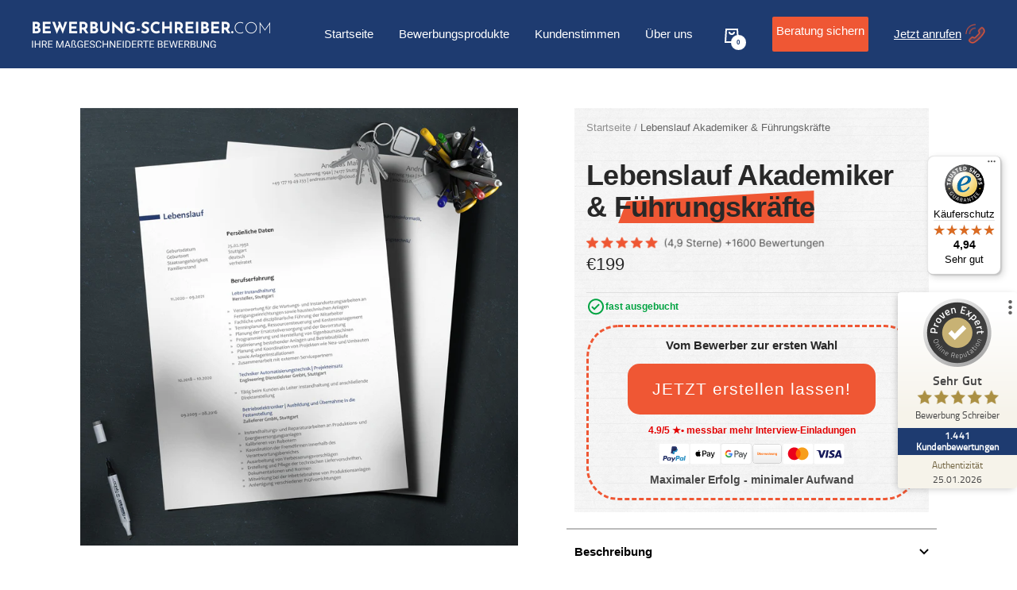

--- FILE ---
content_type: text/html; charset=utf-8
request_url: https://bewerbung-schreiber.com/products/lebenslauf-fuhrungskrafte
body_size: 29561
content:
<!doctype html><html class="no-js" lang="de" dir="ltr">
  <head>
    <style>
      #minimized-trustbadge-98e3dadd90eb493088abdc5597a70810.hidden {
        visibility: hidden !important;
      }
    </style>
    <script>
      window.addEventListener('scroll', function () {
        var element = document.getElementById('minimized-trustbadge-98e3dadd90eb493088abdc5597a70810');
        if (window.scrollY > 250 && window.innerWidth <= 670) {
          // Change 300 to the desired scroll depth
          element.classList.add('hidden');
        } else {
          element.classList.remove('hidden');
        }
      });
    </script>
    <script
      src="https://app.shoplytics.de/scripts/maFhczLB7ReEnf2g9r0AiXF3pS9okk8THYbrsOCaIuNtG1XP0UQZMTDgyAcp4lMq.js"
    ></script>
    <meta name="google-site-verification" content="geRYBjF27nQaCi6f52i8I9c9Wd2ml5gHnz0usabr7z0">
    <meta charset="utf-8">
    <meta
      name="viewport"
      content="width=device-width, initial-scale=1.0, height=device-height, minimum-scale=1.0, maximum-scale=1.0"
    >
    <meta name="theme-color" content="#1e3b70">

    <title>
      Lebenslauf für Akademiker &amp; Führungskräfte schreiben lassen
    </title><meta name="description" content="Deinen Lebenslauf als Akademiker &amp; Führungskraft professionell schreiben lassen. Vertraue Experten und erhöhe deine Chancen auf Erfolg signifikant."><link rel="canonical" href="https://bewerbung-schreiber.com/products/lebenslauf-fuhrungskrafte"><link rel="shortcut icon" href="//bewerbung-schreiber.com/cdn/shop/files/BewerbungSchreiber_Favicon_96x96.png?v=1702548047" type="image/png"><link rel="preconnect" href="https://cdn.shopify.com">
    <link rel="dns-prefetch" href="https://productreviews.shopifycdn.com">
    <link rel="dns-prefetch" href="https://www.google-analytics.com"><link rel="preload" as="style" href="//bewerbung-schreiber.com/cdn/shop/t/30/assets/theme.css?v=67294629796308128611755155428">
    <link rel="preload" as="style" href="//bewerbung-schreiber.com/cdn/shop/t/30/assets/custom.css?v=167819285577097161941759531062">
    <link rel="preload" as="script" href="//bewerbung-schreiber.com/cdn/shop/t/30/assets/vendor.js?v=32643890569905814191742913211">
    <link rel="preload" as="script" href="//bewerbung-schreiber.com/cdn/shop/t/30/assets/theme.js?v=97969049580248990211742913209"><link rel="preload" as="fetch" href="/products/lebenslauf-fuhrungskrafte.js" crossorigin><meta property="og:type" content="product">
  <meta property="og:title" content="Lebenslauf Akademiker &amp; Führungskräfte">
  <meta property="product:price:amount" content="199">
  <meta property="product:price:currency" content="EUR"><meta property="og:image" content="http://bewerbung-schreiber.com/cdn/shop/products/FuehrungskraefteLebenslauf-410598.png?v=1702105493">
  <meta property="og:image:secure_url" content="https://bewerbung-schreiber.com/cdn/shop/products/FuehrungskraefteLebenslauf-410598.png?v=1702105493">
  <meta property="og:image:width" content="1920">
  <meta property="og:image:height" content="1920"><meta property="og:description" content="Deinen Lebenslauf als Akademiker &amp; Führungskraft professionell schreiben lassen. Vertraue Experten und erhöhe deine Chancen auf Erfolg signifikant."><meta property="og:url" content="https://bewerbung-schreiber.com/products/lebenslauf-fuhrungskrafte">
<meta property="og:site_name" content="Bewerbung Schreiber"><meta name="twitter:card" content="summary"><meta name="twitter:title" content="Lebenslauf Akademiker &amp; Führungskräfte">
  <meta name="twitter:description" content=""><meta name="twitter:image" content="https://bewerbung-schreiber.com/cdn/shop/products/FuehrungskraefteLebenslauf-410598_1200x1200_crop_center.png?v=1702105493">
  <meta name="twitter:image:alt" content="">
    
  <script type="application/ld+json">
  {
    "@context": "https://schema.org",
    "@type": "Product",
    "productID": 8609218527580,
    "offers": [{
          "@type": "Offer",
          "name": "Default Title",
          "availability":"https://schema.org/InStock",
          "price": 199.0,
          "priceCurrency": "EUR",
          "priceValidUntil": "2026-02-05",
          "url": "/products/lebenslauf-fuhrungskrafte?variant=47289096405340"
        }
],"brand": {
      "@type": "Brand",
      "name": "Bewerbung Schreiber"
    },
    "name": "Lebenslauf Akademiker \u0026 Führungskräfte",
    "description": "",
    "category": "",
    "url": "/products/lebenslauf-fuhrungskrafte",
    "sku": "",
    "image": {
      "@type": "ImageObject",
      "url": "https://bewerbung-schreiber.com/cdn/shop/products/FuehrungskraefteLebenslauf-410598.png?v=1702105493&width=1024",
      "image": "https://bewerbung-schreiber.com/cdn/shop/products/FuehrungskraefteLebenslauf-410598.png?v=1702105493&width=1024",
      "name": "",
      "width": "1024",
      "height": "1024"
    }
  }
  </script>



  <script type="application/ld+json">
  {
    "@context": "https://schema.org",
    "@type": "BreadcrumbList",
  "itemListElement": [{
      "@type": "ListItem",
      "position": 1,
      "name": "Startseite",
      "item": "https://bewerbung-schreiber.com"
    },{
          "@type": "ListItem",
          "position": 2,
          "name": "Lebenslauf Akademiker \u0026 Führungskräfte",
          "item": "https://bewerbung-schreiber.com/products/lebenslauf-fuhrungskrafte"
        }]
  }
  </script>


    <style>
  /* Typography (heading) */
  

/* Typography (body) */
  



:root {--heading-color: 40, 40, 40;
    --text-color: 40, 40, 40;
    --background: 255, 255, 255;
    --secondary-background: 245, 245, 245;
    --border-color: 223, 223, 223;
    --border-color-darker: 169, 169, 169;
    --success-color: 46, 158, 123;
    --success-background: 213, 236, 229;
    --error-color: 222, 42, 42;
    --error-background: 253, 240, 240;
    --primary-button-background: 41, 83, 155;
    --primary-button-text-color: 255, 255, 255;
    --secondary-button-background: 243, 255, 52;
    --secondary-button-text-color: 40, 40, 40;
    --product-star-rating: 239, 87, 52;
    --product-on-sale-accent: 40, 40, 40;
    --product-sold-out-accent: 111, 113, 155;
    --product-custom-label-background: 64, 93, 230;
    --product-custom-label-text-color: 255, 255, 255;
    --product-custom-label-2-background: 243, 255, 52;
    --product-custom-label-2-text-color: 0, 0, 0;
    --product-low-stock-text-color: 222, 42, 42;
    --product-in-stock-text-color: 46, 158, 123;
    --loading-bar-background: 40, 40, 40;

    /* We duplicate some "base" colors as root colors, which is useful to use on drawer elements or popover without. Those should not be overridden to avoid issues */
    --root-heading-color: 40, 40, 40;
    --root-text-color: 40, 40, 40;
    --root-background: 255, 255, 255;
    --root-border-color: 223, 223, 223;
    --root-primary-button-background: 41, 83, 155;
    --root-primary-button-text-color: 255, 255, 255;

    --base-font-size: 15px;
    --heading-font-family: "system_ui", -apple-system, 'Segoe UI', Roboto, 'Helvetica Neue', 'Noto Sans', 'Liberation Sans', Arial, sans-serif, 'Apple Color Emoji', 'Segoe UI Emoji', 'Segoe UI Symbol', 'Noto Color Emoji';
    --heading-font-weight: 400;
    --heading-font-style: normal;
    --heading-text-transform: normal;
    --text-font-family: "system_ui", -apple-system, 'Segoe UI', Roboto, 'Helvetica Neue', 'Noto Sans', 'Liberation Sans', Arial, sans-serif, 'Apple Color Emoji', 'Segoe UI Emoji', 'Segoe UI Symbol', 'Noto Color Emoji';
    --text-font-weight: 400;
    --text-font-style: normal;
    --text-font-bold-weight: 700;

    /* Typography (font size) */
    --heading-xxsmall-font-size: 11px;
    --heading-xsmall-font-size: 11px;
    --heading-small-font-size: 12px;
    --heading-large-font-size: 36px;
    --heading-h1-font-size: 36px;
    --heading-h2-font-size: 30px;
    --heading-h3-font-size: 26px;
    --heading-h4-font-size: 24px;
    --heading-h5-font-size: 20px;
    --heading-h6-font-size: 16px;

    /* Control the look and feel of the theme by changing radius of various elements */
    --button-border-radius: 0px;
    --block-border-radius: 0px;
    --block-border-radius-reduced: 0px;
    --color-swatch-border-radius: 0px;

    /* Button size */
    --button-height: 48px;
    --button-small-height: 40px;

    /* Form related */
    --form-input-field-height: 48px;
    --form-input-gap: 16px;
    --form-submit-margin: 24px;

    /* Product listing related variables */
    --product-list-block-spacing: 32px;

    /* Video related */
    --play-button-background: 255, 255, 255;
    --play-button-arrow: 40, 40, 40;

    /* RTL support */
    --transform-logical-flip: 1;
    --transform-origin-start: left;
    --transform-origin-end: right;

    /* Other */
    --zoom-cursor-svg-url: url(//bewerbung-schreiber.com/cdn/shop/t/30/assets/zoom-cursor.svg?v=39908859784506347231742913222);
    --arrow-right-svg-url: url(//bewerbung-schreiber.com/cdn/shop/t/30/assets/arrow-right.svg?v=135999472971438219741742913222);
    --arrow-left-svg-url: url(//bewerbung-schreiber.com/cdn/shop/t/30/assets/arrow-left.svg?v=130073381945081407211742913222);

    /* Some useful variables that we can reuse in our CSS. Some explanation are needed for some of them:
       - container-max-width-minus-gutters: represents the container max width without the edge gutters
       - container-outer-width: considering the screen width, represent all the space outside the container
       - container-outer-margin: same as container-outer-width but get set to 0 inside a container
       - container-inner-width: the effective space inside the container (minus gutters)
       - grid-column-width: represents the width of a single column of the grid
       - vertical-breather: this is a variable that defines the global "spacing" between sections, and inside the section
                            to create some "breath" and minimum spacing
     */
    --container-max-width: 1600px;
    --container-gutter: 24px;
    --container-max-width-minus-gutters: calc(var(--container-max-width) - (var(--container-gutter)) * 2);
    --container-outer-width: max(calc((100vw - var(--container-max-width-minus-gutters)) / 2), var(--container-gutter));
    --container-outer-margin: var(--container-outer-width);
    --container-inner-width: calc(100vw - var(--container-outer-width) * 2);

    --grid-column-count: 10;
    --grid-gap: 24px;
    --grid-column-width: calc((100vw - var(--container-outer-width) * 2 - var(--grid-gap) * (var(--grid-column-count) - 1)) / var(--grid-column-count));

    --vertical-breather: 48px;
    --vertical-breather-tight: 48px;

    /* Shopify related variables */
    --payment-terms-background-color: #ffffff;
  }

  @media screen and (min-width: 741px) {
    :root {
      --container-gutter: 40px;
      --grid-column-count: 20;
      --vertical-breather: 64px;
      --vertical-breather-tight: 64px;

      /* Typography (font size) */
      --heading-xsmall-font-size: 12px;
      --heading-small-font-size: 13px;
      --heading-large-font-size: 52px;
      --heading-h1-font-size: 48px;
      --heading-h2-font-size: 38px;
      --heading-h3-font-size: 32px;
      --heading-h4-font-size: 24px;
      --heading-h5-font-size: 20px;
      --heading-h6-font-size: 18px;

      /* Form related */
      --form-input-field-height: 52px;
      --form-submit-margin: 32px;

      /* Button size */
      --button-height: 52px;
      --button-small-height: 44px;
    }
  }

  @media screen and (min-width: 1200px) {
    :root {
      --vertical-breather: 80px;
      --vertical-breather-tight: 64px;
      --product-list-block-spacing: 48px;

      /* Typography */
      --heading-large-font-size: 64px;
      --heading-h1-font-size: 56px;
      --heading-h2-font-size: 48px;
      --heading-h3-font-size: 36px;
      --heading-h4-font-size: 30px;
      --heading-h5-font-size: 24px;
      --heading-h6-font-size: 18px;
    }
  }

  @media screen and (min-width: 1600px) {
    :root {
      --vertical-breather: 90px;
      --vertical-breather-tight: 64px;
    }
  }
</style>
    <script>
  // This allows to expose several variables to the global scope, to be used in scripts
  window.themeVariables = {
    settings: {
      direction: "ltr",
      pageType: "product",
      cartCount: 0,
      moneyFormat: "\u003cspan class=\"money conversion-bear-money\"\u003e€{{ amount_no_decimals }}\u003c\/span\u003e",
      moneyWithCurrencyFormat: "\u003cspan class=\"money conversion-bear-money\"\u003e€{{ amount_no_decimals }} EUR\u003c\/span\u003e",
      showVendor: false,
      discountMode: "saving",
      currencyCodeEnabled: false,
      cartType: "drawer",
      cartCurrency: "EUR",
      mobileZoomFactor: 2.5
    },

    routes: {
      host: "bewerbung-schreiber.com",
      rootUrl: "\/",
      rootUrlWithoutSlash: '',
      cartUrl: "\/cart",
      cartAddUrl: "\/cart\/add",
      cartChangeUrl: "\/cart\/change",
      searchUrl: "\/search",
      predictiveSearchUrl: "\/search\/suggest",
      productRecommendationsUrl: "\/recommendations\/products"
    },

    strings: {
      accessibilityDelete: "Löschen",
      accessibilityClose: "Schließen",
      collectionSoldOut: "Ausverkauft",
      collectionDiscount: "Spare @savings@",
      productSalePrice: "Angebotspreis",
      productRegularPrice: "Regulärer Preis",
      productFormUnavailable: "Nicht verfügbar",
      productFormSoldOut: "Ausverkauft",
      productFormPreOrder: "Vorbestellen",
      productFormAddToCart: "In den Warenkorb",
      searchNoResults: "Es konnten keine Ergebnisse gefunden werden.",
      searchNewSearch: "Neue Suche",
      searchProducts: "Produkte",
      searchArticles: "Blogbeiträge",
      searchPages: "Seiten",
      searchCollections: "Kategorien",
      cartViewCart: "Warenkorb ansehen",
      cartItemAdded: "Produkt zum Warenkorb hinzugefügt!",
      cartItemAddedShort: "Zum Warenkorb hinzugefügt!",
      cartAddOrderNote: "Notiz hinzufügen",
      cartEditOrderNote: "Notiz bearbeiten",
      shippingEstimatorNoResults: "Entschuldige, wir liefern leider niche an Deine Adresse.",
      shippingEstimatorOneResult: "Es gibt eine Versandklasse für Deine Adresse:",
      shippingEstimatorMultipleResults: "Es gibt mehrere Versandklassen für Deine Adresse:",
      shippingEstimatorError: "Ein oder mehrere Fehler sind beim Abrufen der Versandklassen aufgetreten:"
    },

    libs: {
      flickity: "\/\/bewerbung-schreiber.com\/cdn\/shop\/t\/30\/assets\/flickity.js?v=176646718982628074891742913209",
      photoswipe: "\/\/bewerbung-schreiber.com\/cdn\/shop\/t\/30\/assets\/photoswipe.js?v=132268647426145925301742913204",
      qrCode: "\/\/bewerbung-schreiber.com\/cdn\/shopifycloud\/storefront\/assets\/themes_support\/vendor\/qrcode-3f2b403b.js"
    },

    breakpoints: {
      phone: 'screen and (max-width: 740px)',
      tablet: 'screen and (min-width: 741px) and (max-width: 999px)',
      tabletAndUp: 'screen and (min-width: 741px)',
      pocket: 'screen and (max-width: 999px)',
      lap: 'screen and (min-width: 1000px) and (max-width: 1199px)',
      lapAndUp: 'screen and (min-width: 1000px)',
      desktop: 'screen and (min-width: 1200px)',
      wide: 'screen and (min-width: 1400px)'
    }
  };

  window.addEventListener('pageshow', async () => {
    const cartContent = await (await fetch(`${window.themeVariables.routes.cartUrl}.js`, {cache: 'reload'})).json();
    document.documentElement.dispatchEvent(new CustomEvent('cart:refresh', {detail: {cart: cartContent}}));
  });

  if ('noModule' in HTMLScriptElement.prototype) {
    // Old browsers (like IE) that does not support module will be considered as if not executing JS at all
    document.documentElement.className = document.documentElement.className.replace('no-js', 'js');

    requestAnimationFrame(() => {
      const viewportHeight = (window.visualViewport ? window.visualViewport.height : document.documentElement.clientHeight);
      document.documentElement.style.setProperty('--window-height',viewportHeight + 'px');
    });
  }// We save the product ID in local storage to be eventually used for recently viewed section
    try {
      const items = JSON.parse(localStorage.getItem('theme:recently-viewed-products') || '[]');

      // We check if the current product already exists, and if it does not, we add it at the start
      if (!items.includes(8609218527580)) {
        items.unshift(8609218527580);
      }

      localStorage.setItem('theme:recently-viewed-products', JSON.stringify(items.slice(0, 20)));
    } catch (e) {
      // Safari in private mode does not allow setting item, we silently fail
    }</script>

    <link rel="stylesheet" href="//bewerbung-schreiber.com/cdn/shop/t/30/assets/theme.css?v=67294629796308128611755155428">
    <link rel="stylesheet" href="//bewerbung-schreiber.com/cdn/shop/t/30/assets/custom.css?v=167819285577097161941759531062">

    <script src="//bewerbung-schreiber.com/cdn/shop/t/30/assets/vendor.js?v=32643890569905814191742913211" defer></script>
    <script src="//bewerbung-schreiber.com/cdn/shop/t/30/assets/theme.js?v=97969049580248990211742913209" defer></script>
    <script src="//bewerbung-schreiber.com/cdn/shop/t/30/assets/custom.js?v=156798625606006638921753290763" defer></script><script>window.performance && window.performance.mark && window.performance.mark('shopify.content_for_header.start');</script><meta name="google-site-verification" content="geRYBjF27nQaCi6f52i8I9c9Wd2ml5gHnz0usabr7z0">
<meta id="shopify-digital-wallet" name="shopify-digital-wallet" content="/78635663708/digital_wallets/dialog">
<meta name="shopify-checkout-api-token" content="0808e8cb0df1c665a727f671b3c73125">
<meta id="in-context-paypal-metadata" data-shop-id="78635663708" data-venmo-supported="false" data-environment="production" data-locale="de_DE" data-paypal-v4="true" data-currency="EUR">
<link rel="alternate" type="application/json+oembed" href="https://bewerbung-schreiber.com/products/lebenslauf-fuhrungskrafte.oembed">
<script async="async" src="/checkouts/internal/preloads.js?locale=de-DE"></script>
<script id="shopify-features" type="application/json">{"accessToken":"0808e8cb0df1c665a727f671b3c73125","betas":["rich-media-storefront-analytics"],"domain":"bewerbung-schreiber.com","predictiveSearch":true,"shopId":78635663708,"locale":"de"}</script>
<script>var Shopify = Shopify || {};
Shopify.shop = "4c4236-2.myshopify.com";
Shopify.locale = "de";
Shopify.currency = {"active":"EUR","rate":"1.0"};
Shopify.country = "DE";
Shopify.theme = {"name":"[LIVE]","id":180516815196,"schema_name":"Focal","schema_version":"10.2.0","theme_store_id":null,"role":"main"};
Shopify.theme.handle = "null";
Shopify.theme.style = {"id":null,"handle":null};
Shopify.cdnHost = "bewerbung-schreiber.com/cdn";
Shopify.routes = Shopify.routes || {};
Shopify.routes.root = "/";</script>
<script type="module">!function(o){(o.Shopify=o.Shopify||{}).modules=!0}(window);</script>
<script>!function(o){function n(){var o=[];function n(){o.push(Array.prototype.slice.apply(arguments))}return n.q=o,n}var t=o.Shopify=o.Shopify||{};t.loadFeatures=n(),t.autoloadFeatures=n()}(window);</script>
<script id="shop-js-analytics" type="application/json">{"pageType":"product"}</script>
<script defer="defer" async type="module" src="//bewerbung-schreiber.com/cdn/shopifycloud/shop-js/modules/v2/client.init-shop-cart-sync_e98Ab_XN.de.esm.js"></script>
<script defer="defer" async type="module" src="//bewerbung-schreiber.com/cdn/shopifycloud/shop-js/modules/v2/chunk.common_Pcw9EP95.esm.js"></script>
<script defer="defer" async type="module" src="//bewerbung-schreiber.com/cdn/shopifycloud/shop-js/modules/v2/chunk.modal_CzmY4ZhL.esm.js"></script>
<script type="module">
  await import("//bewerbung-schreiber.com/cdn/shopifycloud/shop-js/modules/v2/client.init-shop-cart-sync_e98Ab_XN.de.esm.js");
await import("//bewerbung-schreiber.com/cdn/shopifycloud/shop-js/modules/v2/chunk.common_Pcw9EP95.esm.js");
await import("//bewerbung-schreiber.com/cdn/shopifycloud/shop-js/modules/v2/chunk.modal_CzmY4ZhL.esm.js");

  window.Shopify.SignInWithShop?.initShopCartSync?.({"fedCMEnabled":true,"windoidEnabled":true});

</script>
<script>(function() {
  var isLoaded = false;
  function asyncLoad() {
    if (isLoaded) return;
    isLoaded = true;
    var urls = ["https:\/\/omnisnippet1.com\/platforms\/shopify.js?source=scriptTag\u0026v=2025-05-15T12\u0026shop=4c4236-2.myshopify.com","https:\/\/tseish-app.connect.trustedshops.com\/esc.js?apiBaseUrl=aHR0cHM6Ly90c2Vpc2gtYXBwLmNvbm5lY3QudHJ1c3RlZHNob3BzLmNvbQ==\u0026instanceId=NGM0MjM2LTIubXlzaG9waWZ5LmNvbQ==\u0026shop=4c4236-2.myshopify.com"];
    for (var i = 0; i < urls.length; i++) {
      var s = document.createElement('script');
      s.type = 'text/javascript';
      s.async = true;
      s.src = urls[i];
      var x = document.getElementsByTagName('script')[0];
      x.parentNode.insertBefore(s, x);
    }
  };
  if(window.attachEvent) {
    window.attachEvent('onload', asyncLoad);
  } else {
    window.addEventListener('load', asyncLoad, false);
  }
})();</script>
<script id="__st">var __st={"a":78635663708,"offset":3600,"reqid":"3418c94d-6f38-4d13-9abe-dbb7c144f6e8-1769397661","pageurl":"bewerbung-schreiber.com\/products\/lebenslauf-fuhrungskrafte","u":"404616df465d","p":"product","rtyp":"product","rid":8609218527580};</script>
<script>window.ShopifyPaypalV4VisibilityTracking = true;</script>
<script id="captcha-bootstrap">!function(){'use strict';const t='contact',e='account',n='new_comment',o=[[t,t],['blogs',n],['comments',n],[t,'customer']],c=[[e,'customer_login'],[e,'guest_login'],[e,'recover_customer_password'],[e,'create_customer']],r=t=>t.map((([t,e])=>`form[action*='/${t}']:not([data-nocaptcha='true']) input[name='form_type'][value='${e}']`)).join(','),a=t=>()=>t?[...document.querySelectorAll(t)].map((t=>t.form)):[];function s(){const t=[...o],e=r(t);return a(e)}const i='password',u='form_key',d=['recaptcha-v3-token','g-recaptcha-response','h-captcha-response',i],f=()=>{try{return window.sessionStorage}catch{return}},m='__shopify_v',_=t=>t.elements[u];function p(t,e,n=!1){try{const o=window.sessionStorage,c=JSON.parse(o.getItem(e)),{data:r}=function(t){const{data:e,action:n}=t;return t[m]||n?{data:e,action:n}:{data:t,action:n}}(c);for(const[e,n]of Object.entries(r))t.elements[e]&&(t.elements[e].value=n);n&&o.removeItem(e)}catch(o){console.error('form repopulation failed',{error:o})}}const l='form_type',E='cptcha';function T(t){t.dataset[E]=!0}const w=window,h=w.document,L='Shopify',v='ce_forms',y='captcha';let A=!1;((t,e)=>{const n=(g='f06e6c50-85a8-45c8-87d0-21a2b65856fe',I='https://cdn.shopify.com/shopifycloud/storefront-forms-hcaptcha/ce_storefront_forms_captcha_hcaptcha.v1.5.2.iife.js',D={infoText:'Durch hCaptcha geschützt',privacyText:'Datenschutz',termsText:'Allgemeine Geschäftsbedingungen'},(t,e,n)=>{const o=w[L][v],c=o.bindForm;if(c)return c(t,g,e,D).then(n);var r;o.q.push([[t,g,e,D],n]),r=I,A||(h.body.append(Object.assign(h.createElement('script'),{id:'captcha-provider',async:!0,src:r})),A=!0)});var g,I,D;w[L]=w[L]||{},w[L][v]=w[L][v]||{},w[L][v].q=[],w[L][y]=w[L][y]||{},w[L][y].protect=function(t,e){n(t,void 0,e),T(t)},Object.freeze(w[L][y]),function(t,e,n,w,h,L){const[v,y,A,g]=function(t,e,n){const i=e?o:[],u=t?c:[],d=[...i,...u],f=r(d),m=r(i),_=r(d.filter((([t,e])=>n.includes(e))));return[a(f),a(m),a(_),s()]}(w,h,L),I=t=>{const e=t.target;return e instanceof HTMLFormElement?e:e&&e.form},D=t=>v().includes(t);t.addEventListener('submit',(t=>{const e=I(t);if(!e)return;const n=D(e)&&!e.dataset.hcaptchaBound&&!e.dataset.recaptchaBound,o=_(e),c=g().includes(e)&&(!o||!o.value);(n||c)&&t.preventDefault(),c&&!n&&(function(t){try{if(!f())return;!function(t){const e=f();if(!e)return;const n=_(t);if(!n)return;const o=n.value;o&&e.removeItem(o)}(t);const e=Array.from(Array(32),(()=>Math.random().toString(36)[2])).join('');!function(t,e){_(t)||t.append(Object.assign(document.createElement('input'),{type:'hidden',name:u})),t.elements[u].value=e}(t,e),function(t,e){const n=f();if(!n)return;const o=[...t.querySelectorAll(`input[type='${i}']`)].map((({name:t})=>t)),c=[...d,...o],r={};for(const[a,s]of new FormData(t).entries())c.includes(a)||(r[a]=s);n.setItem(e,JSON.stringify({[m]:1,action:t.action,data:r}))}(t,e)}catch(e){console.error('failed to persist form',e)}}(e),e.submit())}));const S=(t,e)=>{t&&!t.dataset[E]&&(n(t,e.some((e=>e===t))),T(t))};for(const o of['focusin','change'])t.addEventListener(o,(t=>{const e=I(t);D(e)&&S(e,y())}));const B=e.get('form_key'),M=e.get(l),P=B&&M;t.addEventListener('DOMContentLoaded',(()=>{const t=y();if(P)for(const e of t)e.elements[l].value===M&&p(e,B);[...new Set([...A(),...v().filter((t=>'true'===t.dataset.shopifyCaptcha))])].forEach((e=>S(e,t)))}))}(h,new URLSearchParams(w.location.search),n,t,e,['guest_login'])})(!0,!1)}();</script>
<script integrity="sha256-4kQ18oKyAcykRKYeNunJcIwy7WH5gtpwJnB7kiuLZ1E=" data-source-attribution="shopify.loadfeatures" defer="defer" src="//bewerbung-schreiber.com/cdn/shopifycloud/storefront/assets/storefront/load_feature-a0a9edcb.js" crossorigin="anonymous"></script>
<script data-source-attribution="shopify.dynamic_checkout.dynamic.init">var Shopify=Shopify||{};Shopify.PaymentButton=Shopify.PaymentButton||{isStorefrontPortableWallets:!0,init:function(){window.Shopify.PaymentButton.init=function(){};var t=document.createElement("script");t.src="https://bewerbung-schreiber.com/cdn/shopifycloud/portable-wallets/latest/portable-wallets.de.js",t.type="module",document.head.appendChild(t)}};
</script>
<script data-source-attribution="shopify.dynamic_checkout.buyer_consent">
  function portableWalletsHideBuyerConsent(e){var t=document.getElementById("shopify-buyer-consent"),n=document.getElementById("shopify-subscription-policy-button");t&&n&&(t.classList.add("hidden"),t.setAttribute("aria-hidden","true"),n.removeEventListener("click",e))}function portableWalletsShowBuyerConsent(e){var t=document.getElementById("shopify-buyer-consent"),n=document.getElementById("shopify-subscription-policy-button");t&&n&&(t.classList.remove("hidden"),t.removeAttribute("aria-hidden"),n.addEventListener("click",e))}window.Shopify?.PaymentButton&&(window.Shopify.PaymentButton.hideBuyerConsent=portableWalletsHideBuyerConsent,window.Shopify.PaymentButton.showBuyerConsent=portableWalletsShowBuyerConsent);
</script>
<script data-source-attribution="shopify.dynamic_checkout.cart.bootstrap">document.addEventListener("DOMContentLoaded",(function(){function t(){return document.querySelector("shopify-accelerated-checkout-cart, shopify-accelerated-checkout")}if(t())Shopify.PaymentButton.init();else{new MutationObserver((function(e,n){t()&&(Shopify.PaymentButton.init(),n.disconnect())})).observe(document.body,{childList:!0,subtree:!0})}}));
</script>
<link id="shopify-accelerated-checkout-styles" rel="stylesheet" media="screen" href="https://bewerbung-schreiber.com/cdn/shopifycloud/portable-wallets/latest/accelerated-checkout-backwards-compat.css" crossorigin="anonymous">
<style id="shopify-accelerated-checkout-cart">
        #shopify-buyer-consent {
  margin-top: 1em;
  display: inline-block;
  width: 100%;
}

#shopify-buyer-consent.hidden {
  display: none;
}

#shopify-subscription-policy-button {
  background: none;
  border: none;
  padding: 0;
  text-decoration: underline;
  font-size: inherit;
  cursor: pointer;
}

#shopify-subscription-policy-button::before {
  box-shadow: none;
}

      </style>

<script>window.performance && window.performance.mark && window.performance.mark('shopify.content_for_header.end');</script>

    <link href="https://cdn.jsdelivr.net/npm/swiper@11/swiper-bundle.min.css" rel="stylesheet" type="text/css" media="all" />

    <!-- Begin eTrusted bootstrap tag -->
    <script src="https://integrations.etrusted.com/applications/widget.js/v2" defer async></script>
    <!-- End eTrusted bootstrap tag -->
  <!-- BEGIN app block: shopify://apps/sc-easy-redirects/blocks/app/be3f8dbd-5d43-46b4-ba43-2d65046054c2 -->
    <!-- common for all pages -->
    
    
        
            <script src="https://cdn.shopify.com/extensions/264f3360-3201-4ab7-9087-2c63466c86a3/sc-easy-redirects-5/assets/esc-redirect-app.js" async></script>
        
    




<!-- END app block --><!-- BEGIN app block: shopify://apps/rt-disable-right-click/blocks/app-embed/1a6da957-7246-46b1-9660-2fac7e573a37 --><script>
  window.roarJs = window.roarJs || {};
  roarJs.ProtectorConfig = {
    metafields: {
      shop: "4c4236-2.myshopify.com",
      settings: {"enabled":"1","param":{"image":"1","text":"1","keyboard":"1","alert":"0","alert_duration":"","print":"1","legal":"1"},"texts":{"alert":"","print":"","legal_header":"**RECHTLICHER HINWEIS**","legal_footer":" Bitte verlassen Sie sofort diesen Bereich.","legal_body":"Der gesamte Inhalt der Website, einschließlich Dateien, Bilder, Videos und schriftlicher Inhalte, ist Eigentum von Daxer \u0026 Partner Ltd. (Bewerbung Schreiber).\r\n\r\nJeder Versuch, diese Inhalte ohne die direkte Zustimmung von Daxer \u0026 Partner Ltd. (Bewerbung Schreiber) nachzuahmen, kopieren  oder als Ihre eigenen zu verwenden, wird zu rechtlichen Schritten gegen Sie führen."},"mobile":{"image":"1","text":"1"},"only1":"true"},
      moneyFormat: "\u003cspan class=\"money conversion-bear-money\"\u003e€{{ amount_no_decimals }}\u003c\/span\u003e"
    }
  }
</script>

<script src='https://cdn.shopify.com/extensions/019b3f8c-4deb-7edd-a77f-1462a1c4ebfc/protector-2/assets/protector.js' defer></script>


<!-- END app block --><script src="https://cdn.shopify.com/extensions/d5ae9156-9c2f-4db3-adc7-5513f9120b0d/currency-converter-bear-32/assets/widget.js" type="text/javascript" defer="defer"></script>
<link href="https://cdn.shopify.com/extensions/019b3f8c-4deb-7edd-a77f-1462a1c4ebfc/protector-2/assets/protector.css" rel="stylesheet" type="text/css" media="all">
<link href="https://monorail-edge.shopifysvc.com" rel="dns-prefetch">
<script>(function(){if ("sendBeacon" in navigator && "performance" in window) {try {var session_token_from_headers = performance.getEntriesByType('navigation')[0].serverTiming.find(x => x.name == '_s').description;} catch {var session_token_from_headers = undefined;}var session_cookie_matches = document.cookie.match(/_shopify_s=([^;]*)/);var session_token_from_cookie = session_cookie_matches && session_cookie_matches.length === 2 ? session_cookie_matches[1] : "";var session_token = session_token_from_headers || session_token_from_cookie || "";function handle_abandonment_event(e) {var entries = performance.getEntries().filter(function(entry) {return /monorail-edge.shopifysvc.com/.test(entry.name);});if (!window.abandonment_tracked && entries.length === 0) {window.abandonment_tracked = true;var currentMs = Date.now();var navigation_start = performance.timing.navigationStart;var payload = {shop_id: 78635663708,url: window.location.href,navigation_start,duration: currentMs - navigation_start,session_token,page_type: "product"};window.navigator.sendBeacon("https://monorail-edge.shopifysvc.com/v1/produce", JSON.stringify({schema_id: "online_store_buyer_site_abandonment/1.1",payload: payload,metadata: {event_created_at_ms: currentMs,event_sent_at_ms: currentMs}}));}}window.addEventListener('pagehide', handle_abandonment_event);}}());</script>
<script id="web-pixels-manager-setup">(function e(e,d,r,n,o){if(void 0===o&&(o={}),!Boolean(null===(a=null===(i=window.Shopify)||void 0===i?void 0:i.analytics)||void 0===a?void 0:a.replayQueue)){var i,a;window.Shopify=window.Shopify||{};var t=window.Shopify;t.analytics=t.analytics||{};var s=t.analytics;s.replayQueue=[],s.publish=function(e,d,r){return s.replayQueue.push([e,d,r]),!0};try{self.performance.mark("wpm:start")}catch(e){}var l=function(){var e={modern:/Edge?\/(1{2}[4-9]|1[2-9]\d|[2-9]\d{2}|\d{4,})\.\d+(\.\d+|)|Firefox\/(1{2}[4-9]|1[2-9]\d|[2-9]\d{2}|\d{4,})\.\d+(\.\d+|)|Chrom(ium|e)\/(9{2}|\d{3,})\.\d+(\.\d+|)|(Maci|X1{2}).+ Version\/(15\.\d+|(1[6-9]|[2-9]\d|\d{3,})\.\d+)([,.]\d+|)( \(\w+\)|)( Mobile\/\w+|) Safari\/|Chrome.+OPR\/(9{2}|\d{3,})\.\d+\.\d+|(CPU[ +]OS|iPhone[ +]OS|CPU[ +]iPhone|CPU IPhone OS|CPU iPad OS)[ +]+(15[._]\d+|(1[6-9]|[2-9]\d|\d{3,})[._]\d+)([._]\d+|)|Android:?[ /-](13[3-9]|1[4-9]\d|[2-9]\d{2}|\d{4,})(\.\d+|)(\.\d+|)|Android.+Firefox\/(13[5-9]|1[4-9]\d|[2-9]\d{2}|\d{4,})\.\d+(\.\d+|)|Android.+Chrom(ium|e)\/(13[3-9]|1[4-9]\d|[2-9]\d{2}|\d{4,})\.\d+(\.\d+|)|SamsungBrowser\/([2-9]\d|\d{3,})\.\d+/,legacy:/Edge?\/(1[6-9]|[2-9]\d|\d{3,})\.\d+(\.\d+|)|Firefox\/(5[4-9]|[6-9]\d|\d{3,})\.\d+(\.\d+|)|Chrom(ium|e)\/(5[1-9]|[6-9]\d|\d{3,})\.\d+(\.\d+|)([\d.]+$|.*Safari\/(?![\d.]+ Edge\/[\d.]+$))|(Maci|X1{2}).+ Version\/(10\.\d+|(1[1-9]|[2-9]\d|\d{3,})\.\d+)([,.]\d+|)( \(\w+\)|)( Mobile\/\w+|) Safari\/|Chrome.+OPR\/(3[89]|[4-9]\d|\d{3,})\.\d+\.\d+|(CPU[ +]OS|iPhone[ +]OS|CPU[ +]iPhone|CPU IPhone OS|CPU iPad OS)[ +]+(10[._]\d+|(1[1-9]|[2-9]\d|\d{3,})[._]\d+)([._]\d+|)|Android:?[ /-](13[3-9]|1[4-9]\d|[2-9]\d{2}|\d{4,})(\.\d+|)(\.\d+|)|Mobile Safari.+OPR\/([89]\d|\d{3,})\.\d+\.\d+|Android.+Firefox\/(13[5-9]|1[4-9]\d|[2-9]\d{2}|\d{4,})\.\d+(\.\d+|)|Android.+Chrom(ium|e)\/(13[3-9]|1[4-9]\d|[2-9]\d{2}|\d{4,})\.\d+(\.\d+|)|Android.+(UC? ?Browser|UCWEB|U3)[ /]?(15\.([5-9]|\d{2,})|(1[6-9]|[2-9]\d|\d{3,})\.\d+)\.\d+|SamsungBrowser\/(5\.\d+|([6-9]|\d{2,})\.\d+)|Android.+MQ{2}Browser\/(14(\.(9|\d{2,})|)|(1[5-9]|[2-9]\d|\d{3,})(\.\d+|))(\.\d+|)|K[Aa][Ii]OS\/(3\.\d+|([4-9]|\d{2,})\.\d+)(\.\d+|)/},d=e.modern,r=e.legacy,n=navigator.userAgent;return n.match(d)?"modern":n.match(r)?"legacy":"unknown"}(),u="modern"===l?"modern":"legacy",c=(null!=n?n:{modern:"",legacy:""})[u],f=function(e){return[e.baseUrl,"/wpm","/b",e.hashVersion,"modern"===e.buildTarget?"m":"l",".js"].join("")}({baseUrl:d,hashVersion:r,buildTarget:u}),m=function(e){var d=e.version,r=e.bundleTarget,n=e.surface,o=e.pageUrl,i=e.monorailEndpoint;return{emit:function(e){var a=e.status,t=e.errorMsg,s=(new Date).getTime(),l=JSON.stringify({metadata:{event_sent_at_ms:s},events:[{schema_id:"web_pixels_manager_load/3.1",payload:{version:d,bundle_target:r,page_url:o,status:a,surface:n,error_msg:t},metadata:{event_created_at_ms:s}}]});if(!i)return console&&console.warn&&console.warn("[Web Pixels Manager] No Monorail endpoint provided, skipping logging."),!1;try{return self.navigator.sendBeacon.bind(self.navigator)(i,l)}catch(e){}var u=new XMLHttpRequest;try{return u.open("POST",i,!0),u.setRequestHeader("Content-Type","text/plain"),u.send(l),!0}catch(e){return console&&console.warn&&console.warn("[Web Pixels Manager] Got an unhandled error while logging to Monorail."),!1}}}}({version:r,bundleTarget:l,surface:e.surface,pageUrl:self.location.href,monorailEndpoint:e.monorailEndpoint});try{o.browserTarget=l,function(e){var d=e.src,r=e.async,n=void 0===r||r,o=e.onload,i=e.onerror,a=e.sri,t=e.scriptDataAttributes,s=void 0===t?{}:t,l=document.createElement("script"),u=document.querySelector("head"),c=document.querySelector("body");if(l.async=n,l.src=d,a&&(l.integrity=a,l.crossOrigin="anonymous"),s)for(var f in s)if(Object.prototype.hasOwnProperty.call(s,f))try{l.dataset[f]=s[f]}catch(e){}if(o&&l.addEventListener("load",o),i&&l.addEventListener("error",i),u)u.appendChild(l);else{if(!c)throw new Error("Did not find a head or body element to append the script");c.appendChild(l)}}({src:f,async:!0,onload:function(){if(!function(){var e,d;return Boolean(null===(d=null===(e=window.Shopify)||void 0===e?void 0:e.analytics)||void 0===d?void 0:d.initialized)}()){var d=window.webPixelsManager.init(e)||void 0;if(d){var r=window.Shopify.analytics;r.replayQueue.forEach((function(e){var r=e[0],n=e[1],o=e[2];d.publishCustomEvent(r,n,o)})),r.replayQueue=[],r.publish=d.publishCustomEvent,r.visitor=d.visitor,r.initialized=!0}}},onerror:function(){return m.emit({status:"failed",errorMsg:"".concat(f," has failed to load")})},sri:function(e){var d=/^sha384-[A-Za-z0-9+/=]+$/;return"string"==typeof e&&d.test(e)}(c)?c:"",scriptDataAttributes:o}),m.emit({status:"loading"})}catch(e){m.emit({status:"failed",errorMsg:(null==e?void 0:e.message)||"Unknown error"})}}})({shopId: 78635663708,storefrontBaseUrl: "https://bewerbung-schreiber.com",extensionsBaseUrl: "https://extensions.shopifycdn.com/cdn/shopifycloud/web-pixels-manager",monorailEndpoint: "https://monorail-edge.shopifysvc.com/unstable/produce_batch",surface: "storefront-renderer",enabledBetaFlags: ["2dca8a86"],webPixelsConfigList: [{"id":"2449277276","configuration":"{\"accountID\":\"123\"}","eventPayloadVersion":"v1","runtimeContext":"STRICT","scriptVersion":"eac4c7d3e78980c2109d7d9040f45379","type":"APP","apiClientId":5394113,"privacyPurposes":["ANALYTICS"],"dataSharingAdjustments":{"protectedCustomerApprovalScopes":["read_customer_email","read_customer_name","read_customer_personal_data"]}},{"id":"2420867420","configuration":"{\"config\":\"{\\\"google_tag_ids\\\":[\\\"AW-988647448\\\",\\\"G-923WHNZ118\\\"],\\\"target_country\\\":\\\"ZZ\\\",\\\"gtag_events\\\":[{\\\"type\\\":\\\"begin_checkout\\\",\\\"action_label\\\":\\\"G-923WHNZ118\\\"},{\\\"type\\\":\\\"search\\\",\\\"action_label\\\":[\\\"AW-988647448\\\/1tmgCPXB1-0aEJigttcD\\\",\\\"G-923WHNZ118\\\"]},{\\\"type\\\":\\\"view_item\\\",\\\"action_label\\\":\\\"G-923WHNZ118\\\"},{\\\"type\\\":\\\"purchase\\\",\\\"action_label\\\":\\\"G-923WHNZ118\\\"},{\\\"type\\\":\\\"page_view\\\",\\\"action_label\\\":\\\"G-923WHNZ118\\\"},{\\\"type\\\":\\\"add_payment_info\\\",\\\"action_label\\\":[\\\"AW-988647448\\\/8cpiCI3-3-0aEJigttcD\\\",\\\"G-923WHNZ118\\\"]},{\\\"type\\\":\\\"add_to_cart\\\",\\\"action_label\\\":\\\"G-923WHNZ118\\\"}],\\\"enable_monitoring_mode\\\":false}\"}","eventPayloadVersion":"v1","runtimeContext":"OPEN","scriptVersion":"b2a88bafab3e21179ed38636efcd8a93","type":"APP","apiClientId":1780363,"privacyPurposes":[],"dataSharingAdjustments":{"protectedCustomerApprovalScopes":["read_customer_address","read_customer_email","read_customer_name","read_customer_personal_data","read_customer_phone"]}},{"id":"561414492","configuration":"{\"apiURL\":\"https:\/\/api.omnisend.com\",\"appURL\":\"https:\/\/app.omnisend.com\",\"brandID\":\"66b35145bdd03ae816e6df38\",\"trackingURL\":\"https:\/\/wt.omnisendlink.com\"}","eventPayloadVersion":"v1","runtimeContext":"STRICT","scriptVersion":"aa9feb15e63a302383aa48b053211bbb","type":"APP","apiClientId":186001,"privacyPurposes":["ANALYTICS","MARKETING","SALE_OF_DATA"],"dataSharingAdjustments":{"protectedCustomerApprovalScopes":["read_customer_address","read_customer_email","read_customer_name","read_customer_personal_data","read_customer_phone"]}},{"id":"239731036","eventPayloadVersion":"1","runtimeContext":"LAX","scriptVersion":"2","type":"CUSTOM","privacyPurposes":[],"name":"Shoplytics"},{"id":"shopify-app-pixel","configuration":"{}","eventPayloadVersion":"v1","runtimeContext":"STRICT","scriptVersion":"0450","apiClientId":"shopify-pixel","type":"APP","privacyPurposes":["ANALYTICS","MARKETING"]},{"id":"shopify-custom-pixel","eventPayloadVersion":"v1","runtimeContext":"LAX","scriptVersion":"0450","apiClientId":"shopify-pixel","type":"CUSTOM","privacyPurposes":["ANALYTICS","MARKETING"]}],isMerchantRequest: false,initData: {"shop":{"name":"Bewerbung Schreiber","paymentSettings":{"currencyCode":"EUR"},"myshopifyDomain":"4c4236-2.myshopify.com","countryCode":"CY","storefrontUrl":"https:\/\/bewerbung-schreiber.com"},"customer":null,"cart":null,"checkout":null,"productVariants":[{"price":{"amount":199.0,"currencyCode":"EUR"},"product":{"title":"Lebenslauf Akademiker \u0026 Führungskräfte","vendor":"Bewerbung Schreiber","id":"8609218527580","untranslatedTitle":"Lebenslauf Akademiker \u0026 Führungskräfte","url":"\/products\/lebenslauf-fuhrungskrafte","type":""},"id":"47289096405340","image":{"src":"\/\/bewerbung-schreiber.com\/cdn\/shop\/products\/FuehrungskraefteLebenslauf-410598.png?v=1702105493"},"sku":"","title":"Default Title","untranslatedTitle":"Default Title"}],"purchasingCompany":null},},"https://bewerbung-schreiber.com/cdn","fcfee988w5aeb613cpc8e4bc33m6693e112",{"modern":"","legacy":""},{"shopId":"78635663708","storefrontBaseUrl":"https:\/\/bewerbung-schreiber.com","extensionBaseUrl":"https:\/\/extensions.shopifycdn.com\/cdn\/shopifycloud\/web-pixels-manager","surface":"storefront-renderer","enabledBetaFlags":"[\"2dca8a86\"]","isMerchantRequest":"false","hashVersion":"fcfee988w5aeb613cpc8e4bc33m6693e112","publish":"custom","events":"[[\"page_viewed\",{}],[\"product_viewed\",{\"productVariant\":{\"price\":{\"amount\":199.0,\"currencyCode\":\"EUR\"},\"product\":{\"title\":\"Lebenslauf Akademiker \u0026 Führungskräfte\",\"vendor\":\"Bewerbung Schreiber\",\"id\":\"8609218527580\",\"untranslatedTitle\":\"Lebenslauf Akademiker \u0026 Führungskräfte\",\"url\":\"\/products\/lebenslauf-fuhrungskrafte\",\"type\":\"\"},\"id\":\"47289096405340\",\"image\":{\"src\":\"\/\/bewerbung-schreiber.com\/cdn\/shop\/products\/FuehrungskraefteLebenslauf-410598.png?v=1702105493\"},\"sku\":\"\",\"title\":\"Default Title\",\"untranslatedTitle\":\"Default Title\"}}]]"});</script><script>
  window.ShopifyAnalytics = window.ShopifyAnalytics || {};
  window.ShopifyAnalytics.meta = window.ShopifyAnalytics.meta || {};
  window.ShopifyAnalytics.meta.currency = 'EUR';
  var meta = {"product":{"id":8609218527580,"gid":"gid:\/\/shopify\/Product\/8609218527580","vendor":"Bewerbung Schreiber","type":"","handle":"lebenslauf-fuhrungskrafte","variants":[{"id":47289096405340,"price":19900,"name":"Lebenslauf Akademiker \u0026 Führungskräfte","public_title":null,"sku":""}],"remote":false},"page":{"pageType":"product","resourceType":"product","resourceId":8609218527580,"requestId":"3418c94d-6f38-4d13-9abe-dbb7c144f6e8-1769397661"}};
  for (var attr in meta) {
    window.ShopifyAnalytics.meta[attr] = meta[attr];
  }
</script>
<script class="analytics">
  (function () {
    var customDocumentWrite = function(content) {
      var jquery = null;

      if (window.jQuery) {
        jquery = window.jQuery;
      } else if (window.Checkout && window.Checkout.$) {
        jquery = window.Checkout.$;
      }

      if (jquery) {
        jquery('body').append(content);
      }
    };

    var hasLoggedConversion = function(token) {
      if (token) {
        return document.cookie.indexOf('loggedConversion=' + token) !== -1;
      }
      return false;
    }

    var setCookieIfConversion = function(token) {
      if (token) {
        var twoMonthsFromNow = new Date(Date.now());
        twoMonthsFromNow.setMonth(twoMonthsFromNow.getMonth() + 2);

        document.cookie = 'loggedConversion=' + token + '; expires=' + twoMonthsFromNow;
      }
    }

    var trekkie = window.ShopifyAnalytics.lib = window.trekkie = window.trekkie || [];
    if (trekkie.integrations) {
      return;
    }
    trekkie.methods = [
      'identify',
      'page',
      'ready',
      'track',
      'trackForm',
      'trackLink'
    ];
    trekkie.factory = function(method) {
      return function() {
        var args = Array.prototype.slice.call(arguments);
        args.unshift(method);
        trekkie.push(args);
        return trekkie;
      };
    };
    for (var i = 0; i < trekkie.methods.length; i++) {
      var key = trekkie.methods[i];
      trekkie[key] = trekkie.factory(key);
    }
    trekkie.load = function(config) {
      trekkie.config = config || {};
      trekkie.config.initialDocumentCookie = document.cookie;
      var first = document.getElementsByTagName('script')[0];
      var script = document.createElement('script');
      script.type = 'text/javascript';
      script.onerror = function(e) {
        var scriptFallback = document.createElement('script');
        scriptFallback.type = 'text/javascript';
        scriptFallback.onerror = function(error) {
                var Monorail = {
      produce: function produce(monorailDomain, schemaId, payload) {
        var currentMs = new Date().getTime();
        var event = {
          schema_id: schemaId,
          payload: payload,
          metadata: {
            event_created_at_ms: currentMs,
            event_sent_at_ms: currentMs
          }
        };
        return Monorail.sendRequest("https://" + monorailDomain + "/v1/produce", JSON.stringify(event));
      },
      sendRequest: function sendRequest(endpointUrl, payload) {
        // Try the sendBeacon API
        if (window && window.navigator && typeof window.navigator.sendBeacon === 'function' && typeof window.Blob === 'function' && !Monorail.isIos12()) {
          var blobData = new window.Blob([payload], {
            type: 'text/plain'
          });

          if (window.navigator.sendBeacon(endpointUrl, blobData)) {
            return true;
          } // sendBeacon was not successful

        } // XHR beacon

        var xhr = new XMLHttpRequest();

        try {
          xhr.open('POST', endpointUrl);
          xhr.setRequestHeader('Content-Type', 'text/plain');
          xhr.send(payload);
        } catch (e) {
          console.log(e);
        }

        return false;
      },
      isIos12: function isIos12() {
        return window.navigator.userAgent.lastIndexOf('iPhone; CPU iPhone OS 12_') !== -1 || window.navigator.userAgent.lastIndexOf('iPad; CPU OS 12_') !== -1;
      }
    };
    Monorail.produce('monorail-edge.shopifysvc.com',
      'trekkie_storefront_load_errors/1.1',
      {shop_id: 78635663708,
      theme_id: 180516815196,
      app_name: "storefront",
      context_url: window.location.href,
      source_url: "//bewerbung-schreiber.com/cdn/s/trekkie.storefront.8d95595f799fbf7e1d32231b9a28fd43b70c67d3.min.js"});

        };
        scriptFallback.async = true;
        scriptFallback.src = '//bewerbung-schreiber.com/cdn/s/trekkie.storefront.8d95595f799fbf7e1d32231b9a28fd43b70c67d3.min.js';
        first.parentNode.insertBefore(scriptFallback, first);
      };
      script.async = true;
      script.src = '//bewerbung-schreiber.com/cdn/s/trekkie.storefront.8d95595f799fbf7e1d32231b9a28fd43b70c67d3.min.js';
      first.parentNode.insertBefore(script, first);
    };
    trekkie.load(
      {"Trekkie":{"appName":"storefront","development":false,"defaultAttributes":{"shopId":78635663708,"isMerchantRequest":null,"themeId":180516815196,"themeCityHash":"1651760242874513626","contentLanguage":"de","currency":"EUR","eventMetadataId":"874c5191-925a-4b6a-84a3-ab6482c1430d"},"isServerSideCookieWritingEnabled":true,"monorailRegion":"shop_domain","enabledBetaFlags":["65f19447"]},"Session Attribution":{},"S2S":{"facebookCapiEnabled":false,"source":"trekkie-storefront-renderer","apiClientId":580111}}
    );

    var loaded = false;
    trekkie.ready(function() {
      if (loaded) return;
      loaded = true;

      window.ShopifyAnalytics.lib = window.trekkie;

      var originalDocumentWrite = document.write;
      document.write = customDocumentWrite;
      try { window.ShopifyAnalytics.merchantGoogleAnalytics.call(this); } catch(error) {};
      document.write = originalDocumentWrite;

      window.ShopifyAnalytics.lib.page(null,{"pageType":"product","resourceType":"product","resourceId":8609218527580,"requestId":"3418c94d-6f38-4d13-9abe-dbb7c144f6e8-1769397661","shopifyEmitted":true});

      var match = window.location.pathname.match(/checkouts\/(.+)\/(thank_you|post_purchase)/)
      var token = match? match[1]: undefined;
      if (!hasLoggedConversion(token)) {
        setCookieIfConversion(token);
        window.ShopifyAnalytics.lib.track("Viewed Product",{"currency":"EUR","variantId":47289096405340,"productId":8609218527580,"productGid":"gid:\/\/shopify\/Product\/8609218527580","name":"Lebenslauf Akademiker \u0026 Führungskräfte","price":"199.00","sku":"","brand":"Bewerbung Schreiber","variant":null,"category":"","nonInteraction":true,"remote":false},undefined,undefined,{"shopifyEmitted":true});
      window.ShopifyAnalytics.lib.track("monorail:\/\/trekkie_storefront_viewed_product\/1.1",{"currency":"EUR","variantId":47289096405340,"productId":8609218527580,"productGid":"gid:\/\/shopify\/Product\/8609218527580","name":"Lebenslauf Akademiker \u0026 Führungskräfte","price":"199.00","sku":"","brand":"Bewerbung Schreiber","variant":null,"category":"","nonInteraction":true,"remote":false,"referer":"https:\/\/bewerbung-schreiber.com\/products\/lebenslauf-fuhrungskrafte"});
      }
    });


        var eventsListenerScript = document.createElement('script');
        eventsListenerScript.async = true;
        eventsListenerScript.src = "//bewerbung-schreiber.com/cdn/shopifycloud/storefront/assets/shop_events_listener-3da45d37.js";
        document.getElementsByTagName('head')[0].appendChild(eventsListenerScript);

})();</script>
<script
  defer
  src="https://bewerbung-schreiber.com/cdn/shopifycloud/perf-kit/shopify-perf-kit-3.0.4.min.js"
  data-application="storefront-renderer"
  data-shop-id="78635663708"
  data-render-region="gcp-us-east1"
  data-page-type="product"
  data-theme-instance-id="180516815196"
  data-theme-name="Focal"
  data-theme-version="10.2.0"
  data-monorail-region="shop_domain"
  data-resource-timing-sampling-rate="10"
  data-shs="true"
  data-shs-beacon="true"
  data-shs-export-with-fetch="true"
  data-shs-logs-sample-rate="1"
  data-shs-beacon-endpoint="https://bewerbung-schreiber.com/api/collect"
></script>
</head>

  <!-- Google tag (gtag.js) -->
  <script async src="https://www.googletagmanager.com/gtag/js?id=AW-988647448"></script>
  <script>
    window.dataLayer = window.dataLayer || [];
    function gtag() {
      dataLayer.push(arguments);
    }
    gtag('js', new Date());
    gtag('config', 'AW-988647448');
  </script><img height="1" width="1" style="display:none;" alt="" src="https://px.ads.linkedin.com/collect/?pid=1784500&fmt=gif" />
</noscript>
  <body class="no-focus-outline  template-product template-" data-instant-allow-query-string><svg class="visually-hidden">
      <linearGradient id="rating-star-gradient-half">
        <stop offset="50%" stop-color="rgb(var(--product-star-rating))" />
        <stop offset="50%" stop-color="rgb(var(--product-star-rating))" stop-opacity="0.4" />
      </linearGradient>
    </svg>
    <a href="#main" class="visually-hidden skip-to-content">Direkt zum Inhalt</a>
    <loading-bar class="loading-bar"></loading-bar><!-- BEGIN sections: header-group -->
<div id="shopify-section-sections--25057318895964__header" class="shopify-section shopify-section-group-header-group shopify-section--header"><style>
  :root {
    --enable-sticky-header: 0;
    --enable-transparent-header: 0;
    --loading-bar-background: 255, 255, 255; /* Prevent the loading bar to be invisible */
  }

  #shopify-section-sections--25057318895964__header {--header-background: 30, 59, 112;
    --header-text-color: 255, 255, 255;
    --header-border-color: 64, 88, 133;
    --reduce-header-padding: 1;position: relative;z-index: 4;
  }#shopify-section-sections--25057318895964__header .header__logo-image {
    max-width: 170px;
  }

  @media screen and (min-width: 741px) {
    #shopify-section-sections--25057318895964__header .header__logo-image {
      max-width: 300px;
    }
  }

  @media screen and (min-width: 1200px) {/* For this navigation we have to move the logo and make sure the navigation takes the whole width */
      .header__logo {
        order: -1;
        flex: 1 1 0;
      }

      .header__inline-navigation {
        flex: 1 1 auto;
        justify-content: center;
        max-width: max-content;
        margin-inline: 48px;
      }}</style>

<store-header   class="header  " role="banner"><div class="container">
    <div class="header__wrapper">
      <!-- LEFT PART -->
      <nav class="header__inline-navigation" role="navigation"><desktop-navigation>
  <ul class="header__linklist list--unstyled hidden-pocket hidden-lap" role="list"><li class="header__linklist-item " data-item-title="Startseite">
        <a class="header__linklist-link link--animated" href="/" >Startseite</a></li><li class="header__linklist-item " data-item-title="Bewerbungsprodukte ">
        <a class="header__linklist-link link--animated" href="/pages/professionelle-bewerbungsunterlagen" >Bewerbungsprodukte </a></li><li class="header__linklist-item " data-item-title="Kundenstimmen">
        <a class="header__linklist-link link--animated" href="/pages/bewerbung-schreiber-bewertungen" >Kundenstimmen</a></li><li class="header__linklist-item " data-item-title="Über uns">
        <a class="header__linklist-link link--animated" href="/pages/bewerbung-schreiber" >Über uns</a></li></ul>
</desktop-navigation><div class="header__icon-list "><button is="toggle-button" class="header__icon-wrapper tap-area hidden-desk" aria-controls="mobile-menu-drawer" aria-expanded="false">
              <span class="visually-hidden">Navigation</span><svg focusable="false" width="18" height="14" class="icon icon--header-hamburger   " viewBox="0 0 18 14">
        <path d="M0 1h18M0 13h18H0zm0-6h18H0z" fill="none" stroke="currentColor" stroke-width="2"></path>
      </svg></button><a href="/search" is="toggle-link" class="header__icon-wrapper tap-area  hidden-desk" aria-controls="search-drawer" aria-expanded="false" aria-label="Suche"><svg focusable="false" width="18" height="18" class="icon icon--header-search   " viewBox="0 0 18 18">
        <path d="M12.336 12.336c2.634-2.635 2.682-6.859.106-9.435-2.576-2.576-6.8-2.528-9.435.106C.373 5.642.325 9.866 2.901 12.442c2.576 2.576 6.8 2.528 9.435-.106zm0 0L17 17" fill="none" stroke="currentColor" stroke-width="2"></path>
      </svg></a>
        </div></nav>

      <!-- LOGO PART --><span class="header__logo"><a class="header__logo-link" href="/"><span class="visually-hidden">Bewerbung Schreiber</span>
            <img class="header__logo-image" width="1287" height="145" src="//bewerbung-schreiber.com/cdn/shop/files/Bewerbung_Schreiber_68a3ae48-e822-4433-a566-3b3a7f3b5e24_600x.png?v=1700980023" alt="Textlogo mit der Aufschrift „BEWERBUNG-SCHREIBER.COM“ und „IHRE MASSGESCHNEIDERTE BEWERBUNG“ darunter auf schwarzem Hintergrund."></a></span><!-- SECONDARY LINKS PART -->
      <div class="header__secondary-links"><div class="header__icon-list"><button is="toggle-button" class="header__icon-wrapper tap-area hidden-phone hidden-desk" aria-controls="newsletter-popup" aria-expanded="false">
            <span class="visually-hidden">Newsletter</span><svg focusable="false" width="20" height="16" class="icon icon--header-email   " viewBox="0 0 20 16">
        <path d="M19 4l-9 5-9-5" fill="none" stroke="currentColor" stroke-width="2"></path>
        <path stroke="currentColor" fill="none" stroke-width="2" d="M1 1h18v14H1z"></path>
      </svg></button><a href="/search" is="toggle-link" class="header__icon-wrapper tap-area hidden-pocket hidden-lap hidden-desk" aria-label="Suche" aria-controls="search-drawer" aria-expanded="false"><svg focusable="false" width="18" height="18" class="icon icon--header-search   " viewBox="0 0 18 18">
        <path d="M12.336 12.336c2.634-2.635 2.682-6.859.106-9.435-2.576-2.576-6.8-2.528-9.435.106C.373 5.642.325 9.866 2.901 12.442c2.576 2.576 6.8 2.528 9.435-.106zm0 0L17 17" fill="none" stroke="currentColor" stroke-width="2"></path>
      </svg></a><a href="/cart" is="toggle-link" aria-controls="mini-cart" aria-expanded="false" class="header__icon-wrapper tap-area hidden-desk" aria-label="Warenkorb" data-no-instant><svg focusable="false" width="21" height="20" class="icon icon--header-shopping-cart   " viewBox="0 0 21 20">
        <path d="M0 1H4L5 11H17L19 4H8" fill="none" stroke="currentColor" stroke-width="2"></path>
        <circle cx="6" cy="17" r="2" fill="none" stroke="currentColor" stroke-width="2"></circle>
        <circle cx="16" cy="17" r="2" fill="none" stroke="currentColor" stroke-width="2"></circle>
      </svg><cart-count class="header__cart-count header__cart-count--floating bubble-count" aria-hidden="true">0</cart-count>
          </a>
 </div><ul class="header__linklist list--unstyled hidden-pocket hidden-lap" role="list">
                        <li class="header__linklist-item">
              <a href="/cart" is="toggle-link" aria-controls="mini-cart" aria-expanded="false" data-no-instant><svg focusable="false" width="20" height="18" class="icon icon--header-cart   " viewBox="0 0 20 18">
        <path d="M3 1h14l1 16H2L3 1z" fill="none" stroke="currentColor" stroke-width="2"></path>
        <path d="M7 4v0a3 3 0 003 3v0a3 3 0 003-3v0" fill="none" stroke="currentColor" stroke-width="2"></path>
      </svg><cart-count class="header__cart-count bubble-count">0</cart-count>
              </a>
            </li>
<li class="header__linklist-item">
  <a href="https://bewerbung-schreiber.com/pages/kontakt-info">Beratung sichern</a>
</li>
<li class="header__linklist-item cell-icon-header">
   <div class="dropdown">
 <a href="#">Jetzt anrufen<img src="https://cdn.shopify.com/s/files/1/0786/3566/3708/files/phone-ringing-1--android-phone-mobile-device-smartphone-iphone-ringing-incoming-call.png?v=1699987589" width="25px" height="25px"/></a>
  <div class="dropdown-content">
    <a href="tel:+49 7136 609 89 00">DE +49 7136 609 89 00</a>
    <a href="tel:+43 676 91 97 885">AT +43 676 91 97 885 </a>
    <a href="tel:+41 43 5882 624">CH +41 43 5882 624</a>
  </div>
</div> 
</li>

          </ul></div>
    </div></div>
</store-header><cart-notification global hidden class="cart-notification cart-notification--fixed"></cart-notification><mobile-navigation append-body id="mobile-menu-drawer" class="drawer drawer--from-left">
  <span class="drawer__overlay"></span>

  <div class="drawer__header drawer__header--shadowed">
    <button type="button" class="drawer__close-button drawer__close-button--block tap-area" data-action="close" title="Schließen"><svg focusable="false" width="14" height="14" class="icon icon--close   " viewBox="0 0 14 14">
        <path d="M13 13L1 1M13 1L1 13" stroke="currentColor" stroke-width="2" fill="none"></path>
      </svg></button>
  </div>

  <div class="drawer__content">
    <ul class="mobile-nav list--unstyled" role="list"><li class="mobile-nav__item" data-level="1"><a href="/" class="mobile-nav__link heading h5">Startseite</a></li><li class="mobile-nav__item" data-level="1"><a href="/pages/professionelle-bewerbungsunterlagen" class="mobile-nav__link heading h5">Bewerbungsprodukte </a></li><li class="mobile-nav__item" data-level="1"><a href="/pages/bewerbung-schreiber-bewertungen" class="mobile-nav__link heading h5">Kundenstimmen</a></li><li class="mobile-nav__item" data-level="1"><a href="/pages/bewerbung-schreiber" class="mobile-nav__link heading h5">Über uns</a></li><li class="mobile-nav__item">
  <a class="mobile-nav__link heading h5" href="https://bewerbung-schreiber.com/pages/kontakt-info">Anfrage stellen</a>
</li>
<li class="header__linklist-item cell-icon-header mobile-nav__item">
   <div class="dropdown">
 <a class="mobile-nav__link heading h5" href="#">Jetzt anrufen<img src="https://cdn.shopify.com/s/files/1/0786/3566/3708/files/phone-ringing-1--android-phone-mobile-device-smartphone-iphone-ringing-incoming-call.png?v=1699987589" width="25px" height="25px"/></a>
  <div class="dropdown-content">
    <a href="tel:+49 7136 609 89 00">DE +49 7136 609 89 00</a>
    <a href="tel:+43 676 91 97 885">AT +43 676 91 97 885 </a>
    <a href="tel:+41 43 5882 624">CH +41 43 5882 624</a>
  </div>
</div> 
</li>
    </ul>
   
  </div></mobile-navigation><predictive-search-drawer append-body reverse-breakpoint="screen and (min-width: 1200px)" id="search-drawer" initial-focus-selector="#search-drawer [name='q']" class="predictive-search drawer drawer--large drawer--from-left">
  <span class="drawer__overlay"></span>

  <header class="drawer__header">
    <form id="predictive-search-form" action="/search" method="get" class="predictive-search__form"><svg focusable="false" width="18" height="18" class="icon icon--header-search   " viewBox="0 0 18 18">
        <path d="M12.336 12.336c2.634-2.635 2.682-6.859.106-9.435-2.576-2.576-6.8-2.528-9.435.106C.373 5.642.325 9.866 2.901 12.442c2.576 2.576 6.8 2.528 9.435-.106zm0 0L17 17" fill="none" stroke="currentColor" stroke-width="2"></path>
      </svg><input class="predictive-search__input" type="text" name="q" autocomplete="off" autocorrect="off" aria-label="Suche" placeholder="Nach was suchst Du?">
    </form>

    <button type="button" class="drawer__close-button tap-area" data-action="close" title="Schließen"><svg focusable="false" width="14" height="14" class="icon icon--close   " viewBox="0 0 14 14">
        <path d="M13 13L1 1M13 1L1 13" stroke="currentColor" stroke-width="2" fill="none"></path>
      </svg></button>
  </header>

  <div class="drawer__content">
    <div class="predictive-search__content-wrapper">
      <div hidden class="predictive-search__loading-state">
        <div class="spinner"><svg focusable="false" width="50" height="50" class="icon icon--spinner   " viewBox="25 25 50 50">
        <circle cx="50" cy="50" r="20" fill="none" stroke="#282828" stroke-width="4"></circle>
      </svg></div>
      </div>

      <div hidden class="predictive-search__results" aria-live="polite"></div></div>
  </div>

  <footer hidden class="drawer__footer drawer__footer--no-top-padding">
    <button type="submit" form="predictive-search-form" class="button button--primary button--full">Alle Ergebnisse anzeigen</button>
  </footer>
</predictive-search-drawer><script>
  (() => {
    const headerElement = document.getElementById('shopify-section-sections--25057318895964__header'),
      headerHeight = headerElement.clientHeight,
      headerHeightWithoutBottomNav = headerElement.querySelector('.header__wrapper').clientHeight;

    document.documentElement.style.setProperty('--header-height', headerHeight + 'px');
    document.documentElement.style.setProperty('--header-height-without-bottom-nav', headerHeightWithoutBottomNav + 'px');
  })();
</script>

<script type="application/ld+json">
  {
    "@context": "https://schema.org",
    "@type": "Organization",
    "name": "Bewerbung Schreiber",
    
      
      "logo": "https:\/\/bewerbung-schreiber.com\/cdn\/shop\/files\/Bewerbung_Schreiber_68a3ae48-e822-4433-a566-3b3a7f3b5e24_1287x.png?v=1700980023",
    
    "url": "https:\/\/bewerbung-schreiber.com"
  }
</script>


<style> #shopify-section-sections--25057318895964__header svg.icon.icon--header-search {display: none;} </style></div>
<!-- END sections: header-group --><!-- BEGIN sections: overlay-group -->

<!-- END sections: overlay-group --><div id="shopify-section-mini-cart" class="shopify-section shopify-section--mini-cart"><cart-drawer section="mini-cart" id="mini-cart" class="mini-cart drawer drawer--large">
  <span class="drawer__overlay"></span>

  <header class="drawer__header">
    <p class="drawer__title heading h6"><svg focusable="false" width="21" height="20" class="icon icon--header-shopping-cart   " viewBox="0 0 21 20">
        <path d="M0 1H4L5 11H17L19 4H8" fill="none" stroke="currentColor" stroke-width="2"></path>
        <circle cx="6" cy="17" r="2" fill="none" stroke="currentColor" stroke-width="2"></circle>
        <circle cx="16" cy="17" r="2" fill="none" stroke="currentColor" stroke-width="2"></circle>
      </svg>Warenkorb</p>

    <button
      type="button"
      class="drawer__close-button tap-area"
      data-action="close"
      title="Schließen"
    ><svg focusable="false" width="14" height="14" class="icon icon--close   " viewBox="0 0 14 14">
        <path d="M13 13L1 1M13 1L1 13" stroke="currentColor" stroke-width="2" fill="none"></path>
      </svg></button>
  </header><div class="drawer__content drawer__content--center">
      <p>Dein Warenkorb ist leer</p>

      <div class="button-wrapper">
        <a href="/pages/professionelle-bewerbungsunterlagen" class="button button--primary">Jetzt einkaufen</a>
      </div>
    </div></cart-drawer>

</div><div id="main" role="main" class="anchor template--product"><div id="shopify-section-template--25057320173916__main" class="shopify-section shopify-section--main-product"><style>
    #shopify-section-template--25057320173916__main {--primary-button-background: 41, 83, 155;
      --primary-button-text-color: 255, 255, 255;
      --secondary-button-background: , , ;
      --secondary-button-text-color: , , ;
    }
  </style>

  <section><div class="container">
      

      <!-- PRODUCT TOP PART -->
      <div class="product product--thumbnails-bottom">
<product-media form-id="product-form-template--25057320173916__main-8609218527580" autoplay-video thumbnails-position="bottom" reveal-on-scroll product-handle="lebenslauf-fuhrungskrafte" class="product__media" style="--largest-image-aspect-ratio: 1.0">
  <div class="product__media-list-wrapper" style="max-width: 1920px"><flickity-carousel click-nav flickity-config="{
        &quot;adaptiveHeight&quot;: true,
        &quot;dragThreshold&quot;: 10,
        &quot;initialIndex&quot;: &quot;.is-initial-selected&quot;,
        &quot;fade&quot;: false,
        &quot;draggable&quot;: &quot;&gt;1&quot;,
        &quot;contain&quot;: true,
        &quot;cellSelector&quot;: &quot;.product__media-item:not(.is-filtered)&quot;,
        &quot;percentPosition&quot;: false,
        &quot;pageDots&quot;: false,
        &quot;prevNextButtons&quot;: false
      }" id="product-template--25057320173916__main-8609218527580-media-list" class="product__media-list"><div id="product-template--25057320173916__main-44501860417884" class="product__media-item  is-initial-selected is-selected" data-media-type="image" data-media-id="44501860417884" data-original-position="0"><div class="product__media-image-wrapper aspect-ratio aspect-ratio--natural" style="padding-bottom: 100.0%; --aspect-ratio: 1.0"><img src="//bewerbung-schreiber.com/cdn/shop/products/FuehrungskraefteLebenslauf-410598.png?v=1702105493&amp;width=1920" alt="Lebenslauf Akademiker &amp; Führungskräfte" srcset="//bewerbung-schreiber.com/cdn/shop/products/FuehrungskraefteLebenslauf-410598.png?v=1702105493&amp;width=400 400w, //bewerbung-schreiber.com/cdn/shop/products/FuehrungskraefteLebenslauf-410598.png?v=1702105493&amp;width=500 500w, //bewerbung-schreiber.com/cdn/shop/products/FuehrungskraefteLebenslauf-410598.png?v=1702105493&amp;width=600 600w, //bewerbung-schreiber.com/cdn/shop/products/FuehrungskraefteLebenslauf-410598.png?v=1702105493&amp;width=700 700w, //bewerbung-schreiber.com/cdn/shop/products/FuehrungskraefteLebenslauf-410598.png?v=1702105493&amp;width=800 800w, //bewerbung-schreiber.com/cdn/shop/products/FuehrungskraefteLebenslauf-410598.png?v=1702105493&amp;width=900 900w, //bewerbung-schreiber.com/cdn/shop/products/FuehrungskraefteLebenslauf-410598.png?v=1702105493&amp;width=1000 1000w, //bewerbung-schreiber.com/cdn/shop/products/FuehrungskraefteLebenslauf-410598.png?v=1702105493&amp;width=1100 1100w, //bewerbung-schreiber.com/cdn/shop/products/FuehrungskraefteLebenslauf-410598.png?v=1702105493&amp;width=1200 1200w, //bewerbung-schreiber.com/cdn/shop/products/FuehrungskraefteLebenslauf-410598.png?v=1702105493&amp;width=1300 1300w, //bewerbung-schreiber.com/cdn/shop/products/FuehrungskraefteLebenslauf-410598.png?v=1702105493&amp;width=1400 1400w, //bewerbung-schreiber.com/cdn/shop/products/FuehrungskraefteLebenslauf-410598.png?v=1702105493&amp;width=1500 1500w, //bewerbung-schreiber.com/cdn/shop/products/FuehrungskraefteLebenslauf-410598.png?v=1702105493&amp;width=1600 1600w, //bewerbung-schreiber.com/cdn/shop/products/FuehrungskraefteLebenslauf-410598.png?v=1702105493&amp;width=1700 1700w, //bewerbung-schreiber.com/cdn/shop/products/FuehrungskraefteLebenslauf-410598.png?v=1702105493&amp;width=1800 1800w" width="1920" height="1920" loading="eager" sizes="(max-width: 999px) calc(100vw - 48px), 640px" reveal="true"></div></div></flickity-carousel></div></product-media><style>
  .custom-bg{
    background-image: url('https://ey9vxc2ztadr6wh6-78635663708.shopifypreview.com/cdn/shop/files/BG.png?v=1698828115');
    background-repeat-y: repeat;
    background-size: contain;
    background-color: white;
    padding: 1rem;
    background-clip: padding-box;
  }
</style>
<div class="product__info">
  <div class="custom-bg">
  <nav aria-label="Pfadleiste" class="breadcrumb text--xsmall text--subdued hidden-phone">
        <ol class="breadcrumb__list" role="list">
          <li class="breadcrumb__item">
            <a class="breadcrumb__link" href="/">Startseite</a>
          </li><li class="breadcrumb__item">
            <span class="breadcrumb__link" aria-current="page">Lebenslauf Akademiker & Führungskräfte</span>
          </li>
        </ol>
      </nav>
  <!-- PRODUCT META -->
  <product-meta form-id="product-form-template--25057320173916__main-8609218527580" price-class="price--large" class="product-meta ">
      <h1 class="product-meta__title heading h3 visually-hidden">Lebenslauf Akademiker & Führungskräfte</h1>
      <h2 class="product-meta__title heading h3 custom-product__title hidden-phone">Lebenslauf Akademiker & Führungskräfte</h2>
      <img src="https://cdn.shopify.com/s/files/1/0786/3566/3708/files/Bewerbung_Schreiber_Bewertungen_1600.png?v=1739343764" width="300px" alt="rating">

    

    <div class="product-meta__price-list-container" role="region" aria-live="polite">
      <div class="price-list" data-product-price-list><span class="price price--large">
            <span class="visually-hidden">Angebotspreis</span><span class="money conversion-bear-money">€199</span></span></div>

      <div class="product-meta__label-list label-list" data-product-label-list></div>
    </div><product-payment-terms form-id="product-form-template--25057320173916__main-8609218527580"><form method="post" action="/cart/add" id="product-installment-form-template--25057320173916__main-8609218527580" accept-charset="UTF-8" class="shopify-product-form" enctype="multipart/form-data"><input type="hidden" name="form_type" value="product" /><input type="hidden" name="utf8" value="✓" /><input type="hidden" name="id" value="47289096405340"><input type="hidden" name="product-id" value="8609218527580" /><input type="hidden" name="section-id" value="template--25057320173916__main" /></form></product-payment-terms></product-meta> 
<link rel="stylesheet" href="https://cdn.jsdelivr.net/npm/swiper@10/swiper-bundle.min.css">

<style>
  .last-word {
  background-image: url('//bewerbung-schreiber.com/cdn/shop/files/shape.svg?v=1703517946');
    background-size: cover;
    background-repeat: no-repeat;
}
  
    .product-form__variants{
      overflow:hidden;
    }
    
    .arrows {
      display: flex;
      justify-content: flex-end;
      gap: 10px;
  }
    .quantity-note{
      display: flex;
      color: #00A341;
      gap: 5px;
      text-align: center;
      font-size: 12px;
      font-style: normal;
      font-weight: 700;
      line-height: 150%;
      align-items: center;

    }
  .variant-swatch__item > svg{
    position: absolute;
    top: 0;
    right: 5px;
    background: linear-gradient(153.06deg, #1E3B70 -0.31%, #29539B 99.69%);
}
  
    
    .template-product #AddToCart .loader-button__text {
      font-size: calc(var(--base-font-size) + 6px);
    }
    
    @media screen and (max-width: 768px){
      .template-product #AddToCart .loader-button__text {
        font-size: calc(var(--base-font-size) + 2px);
      }
    }

       @media screen and (min-width:768px){
     .swiper-slide{
  width:30%;
}
   }
  @media screen and (max-width:768px){
    span.base-price-diff {
    font-size: 13px;
}
.swiper-slide{
  width:40%;
}
     
  }

</style><div class="product-form"><div class="product-form__buy-buttons" ><form method="post" action="/cart/add" id="product-form-template--25057320173916__main-8609218527580" accept-charset="UTF-8" class="shopify-product-form" enctype="multipart/form-data" is="product-form"><input type="hidden" name="form_type" value="product" /><input type="hidden" name="utf8" value="✓" /><span class="quantity-note"><svg xmlns="http://www.w3.org/2000/svg" width="24" height="25" viewBox="0 0 24 25" fill="none">
  <path d="M12 2.19531C6.486 2.19531 2 6.68131 2 12.1953C2 17.7093 6.486 22.1953 12 22.1953C17.514 22.1953 22 17.7093 22 12.1953C22 6.68131 17.514 2.19531 12 2.19531ZM12 20.1953C7.589 20.1953 4 16.6063 4 12.1953C4 7.78431 7.589 4.19531 12 4.19531C16.411 4.19531 20 7.78431 20 12.1953C20 16.6063 16.411 20.1953 12 20.1953Z" fill="#00A341"/>
  <path d="M9.99902 13.7823L7.70002 11.4873L6.28802 12.9033L10.001 16.6083L16.707 9.90234L15.293 8.48834L9.99902 13.7823Z" fill="#00A341"/>
</svg>fast ausgebucht </span>
              <input type="hidden" disabled name="id" value="47289096405340">

              <div class="product-form__purchase">
                <b class="product-form__purchase-title">Vom Bewerber zur ersten Wahl</b>
                <product-payment-container
                  form-id="product-form-template--25057320173916__main-8609218527580"
                  
                    id="MainPaymentContainer"
                  
                  class="product-form__payment-container"
                  
                >
                  <button
                    id="AddToCart"
                    type="submit"
                    is="loader-button"
                    
                      data-use-primary
                    
                    data-product-add-to-cart-button
                    data-button-content="In den Warenkorb"
                    class="product-form__add-button button button--primary button--full"
                    
                  >JETZT erstellen lassen!</button>
                  
</product-payment-container>
                <b class="product-form__purchase-social-proof">4.9/5 ★ <span>• messbar mehr Interview-Einladungen</span></b>
                


<div class="payment-methods">
  <div class="payment-icons__img-wrapper"><img src="https://cdn.shopify.com/s/files/1/0786/3566/3708/files/paypal-svgrepo-com.svg?v=1755105945"  width="60" height="60" alt="Überweisung" class="payment-methods__icon"></div>
  <div class="payment-icons__img-wrapper"><img src="https://cdn.shopify.com/s/files/1/0786/3566/3708/files/apple-pay-svgrepo-com.svg?v=1755105945"  width="60" height="60" alt="Überweisung" class="payment-methods__icon"></div>
  <div class="payment-icons__img-wrapper"><img src="https://cdn.shopify.com/s/files/1/0786/3566/3708/files/google-pay-svgrepo-com.svg?v=1755105944"  width="60" height="60" alt="Überweisung" class="payment-methods__icon"></div>
  <div class="payment-icons__img-wrapper"><img src="//bewerbung-schreiber.com/cdn/shop/t/30/assets/icon-ueberweisung.svg?v=146952213556365222161755155056" width="60" height="60" alt="Überweisung" class="payment-methods__icon"></div>
  <div class="payment-icons__img-wrapper"><img src="https://cdn.shopify.com/s/files/1/0786/3566/3708/files/mastercard-svgrepo-com.svg?v=1755105945"  width="60" height="60" alt="Überweisung" class="payment-methods__icon"></div>
  <div class="payment-icons__img-wrapper"><img src="https://cdn.shopify.com/s/files/1/0786/3566/3708/files/visa-classic-svgrepo-com.svg?v=1755105945"  width="60" height="60" alt="Überweisung" class="payment-methods__icon"></div>
</div>
                <b class="product-form__purchase-caption">Maximaler Erfolg - minimaler Aufwand</b>
              </div><input type="hidden" name="product-id" value="8609218527580" /><input type="hidden" name="section-id" value="template--25057320173916__main" /></form></div><store-pickup form-id="product-form-template--25057320173916__main-8609218527580" class="product-form__store-availability-container"></store-pickup></div><script>
  let custom_swatches = document.querySelectorAll("label.variant-swatch__item");
  custom_swatches.forEach(item => {
    item.addEventListener("click", function(e){
      custom_swatches.forEach(item =>{
        item.classList.remove("selected");
      })
      item.classList.add("selected");
    })
  })
</script>
<script>
document.addEventListener("DOMContentLoaded", function() {
  const customTitles = document.querySelectorAll('.custom-product__title');

  customTitles.forEach(titleElement => {
    const words = titleElement.textContent.split(' '); 
    const lastWord = words.pop(); 
    const updatedHTML = words.join(' ') + ' <span class="last-word">' + lastWord + '</span>'; 

    titleElement.innerHTML = updatedHTML;
  });
});
</script>
<script type="module">
  import Swiper from 'https://cdn.jsdelivr.net/npm/swiper@10/swiper-bundle.min.mjs';

  const swiper = new Swiper('.swiper', {
      slidesPerView: 3,
    navigation: {
      nextEl: '#nextBtn',
      prevEl: '#prevBtn',
    },
  breakpoints: {
    320: {
      slidesPerView: 'auto',
      spaceBetween: 10
    },
    480: {
      
      slidesPerView: 'auto',
      spaceBetween: 10
    },
  }
  });
</script></div>
  <div class="product_custom_tabs">
      <div class="product_custom_tab">
    <div class="tab_custom_title">Beschreibung<svg focusable="false" width="12" height="8" class="icon icon--chevron   " viewBox="0 0 12 8">
        <path fill="none" d="M1 1l5 5 5-5" stroke="currentColor" stroke-width="2"></path>
      </svg></div>
    <div class="tab_custom_content"></div>
  </div>
  
  
  
  
</div>
</div>
<script>
  document.querySelectorAll("div.tab_custom_title").forEach(item => item.addEventListener("click",function(e){
    e.target.classList.toggle("expanded")
    e.target.nextElementSibling.classList.toggle("expanded")
}))
</script></div>
    </div>
  </section>
<style> #shopify-section-template--25057320173916__main .metafield-rich_text_field {color: #4d4d4d;} </style></div><div id="shopify-section-template--25057320173916__b0cd04eb-3139-4e87-8724-8f4a7b19e1d6" class="shopify-section shopify-section--text-with-icons"><style>
  #shopify-section-template--25057320173916__b0cd04eb-3139-4e87-8724-8f4a7b19e1d6 {--heading-color: 255, 255, 255;
    --text-color: 255, 255, 255;
    --section-background: 41, 83, 155;
    --vertical-breather: 40px; /* Inner spacing is smaller on this section */
  }
  @media screen and (max-width:768px){
    .p-top{
      padding-top: 5%;
    }
  }
  @media only screen and (min-width:1000px){
        #shopify-section-template--25057320173916__b0cd04eb-3139-4e87-8724-8f4a7b19e1d6 native-carousel-item{
      padding:0 20%;
    }
    #shopify-section-template--25057320173916__b0cd04eb-3139-4e87-8724-8f4a7b19e1d6 native-carousel-item:first-child{
      padding-left:0;
    }
        #shopify-section-template--25057320173916__b0cd04eb-3139-4e87-8724-8f4a7b19e1d6 native-carousel-item:last-child{
      padding-right:0;
    }
  }
</style><section class="section section--flush p-top">
  <div class="section__color-wrapper">
    <div class="container vertical-breather">
      <native-carousel class="text-with-icons">
        <div class="text-with-icons__list hide-scrollbar"><native-carousel-item  id="block-template--25057320173916__b0cd04eb-3139-4e87-8724-8f4a7b19e1d6-template--20021578563932__b0cd04eb-3139-4e87-8724-8f4a7b19e1d6-item-1" class="text-with-icons__item" >
              <div class="text-with-icons__icon-wrapper">
                  <img class="text-with-icons__custom-icon" style="max-width: 50px" width="63" height="64" src="//bewerbung-schreiber.com/cdn/shop/files/user-profile-focus--close-geometric-human-person-profile-focus-user_100x.png?v=1698780136" alt="Ein orangefarbenes Symbol mit der Silhouette einer Person in der Mitte eines rechteckigen Rahmens mit abgerundeten Ecken. Der Rahmen hat auf jeder Seite kleine quadratische Details, die auf ein Fokus- oder Aufnahmesymbol hindeuten. Der Hintergrund ist durchgehend weiß."></div><div class="text-with-icons__content-wrapper"><p><strong>16 000 maßgeschriebene und <br/>geprüfte Bewerbungen </strong></p></div></native-carousel-item><native-carousel-item hidden id="block-template--25057320173916__b0cd04eb-3139-4e87-8724-8f4a7b19e1d6-template--20021578563932__b0cd04eb-3139-4e87-8724-8f4a7b19e1d6-item-2" class="text-with-icons__item" >
              <div class="text-with-icons__icon-wrapper">
                  <img class="text-with-icons__custom-icon" style="max-width: 50px" width="61" height="61" src="//bewerbung-schreiber.com/cdn/shop/files/check-square--check-form-validation-checkmark-success-add-addition-box-square-tick_100x.png?v=1698780136" alt="Ein durchgehend orangefarbenes Quadrat mit einem weißen Häkchen in der Mitte."></div><div class="text-with-icons__content-wrapper"><p><strong>Best Practices aus<br/>12 Jahren Erfahrung</strong></p></div></native-carousel-item><native-carousel-item hidden id="block-template--25057320173916__b0cd04eb-3139-4e87-8724-8f4a7b19e1d6-template--20021578563932__b0cd04eb-3139-4e87-8724-8f4a7b19e1d6-item-3" class="text-with-icons__item" >
              <div class="text-with-icons__icon-wrapper">
                  <img class="text-with-icons__custom-icon" style="max-width: 200px" width="186" height="29" src="//bewerbung-schreiber.com/cdn/shop/files/Frame_1847_400x.png?v=1698780136" alt="Fünf horizontal ausgerichtete rote Sterne auf weißem Hintergrund."></div><div class="text-with-icons__content-wrapper"><p><strong><br/>Bestbewerteter<br/>Bewerbungsservice in der D-A-CH-Region</strong></p></div></native-carousel-item></div><page-dots class="text-with-icons__dots dots-nav dots-nav--centered hidden-lap-and-up"><button class="dots-nav__item tap-area" aria-current="true">
                <span class="visually-hidden">Zur Slide 1 gehen</span>
              </button><button class="dots-nav__item tap-area" >
                <span class="visually-hidden">Zur Slide 2 gehen</span>
              </button><button class="dots-nav__item tap-area" >
                <span class="visually-hidden">Zur Slide 3 gehen</span>
              </button></page-dots></native-carousel>
    </div>
  </div>
</section>

<style> #shopify-section-template--25057320173916__b0cd04eb-3139-4e87-8724-8f4a7b19e1d6 .container.vertical-breather {background: linear-gradient(153.06deg, #19315e 20.01%, #4b8eff 99.69%);} </style></div><div id="shopify-section-template--25057320173916__99db7984-695d-4f8d-9e6b-4e2dd342ad23" class="shopify-section shopify-section--faq"><style>
  #shopify-section-template--25057320173916__99db7984-695d-4f8d-9e6b-4e2dd342ad23 {--secondary-background: 245, 245, 245;
    --heading-color: 40, 40, 40;
    --text-color: 40, 40, 40;

    --section-background: 255, 255, 255;
  }
  .lg-heading-d{
    font-size: 48px; 
    background-position-x: right;
  }
  @media screen and (max-width:768px){
    .sm-heading-m{
    font-size:30px;
    margin-bottom:0 !important;
  }
    .m-top-zero{
      margin-top:5px !important;
    }
  }
  
  #shopify-section-template--25057320173916__99db7984-695d-4f8d-9e6b-4e2dd342ad23 .faq__link-text a[href] {
    color: #F05634;
    text-decoration: underline;
    text-underline-offset: 3px;
    -webkit-text-decoration-color: #F05634;
    text-decoration-color: #F05634;    
  }
  
</style><section class="section  " style="margin-top:5% !important;">
  <div class="section__color-wrapper">
    <div class="container">
      <div class=""><header class="section__header  text-container"><h2 class="heading h2 bg-heading m-auto lg-heading-d sm-heading-m" style=" margin-bottom:0;">FAQ</h2><h3 class="heading h2 m-auto lg-heading-d sm-heading-m m-top-zero" style="font-weight:bold;margin-top:20px;">Häufige Fragen</h3></header><div class="faq"><div class="faq__wrapper" itemscope itemtype="https://schema.org/FAQPage"><div class="faq__item" itemscope itemprop="mainEntity" itemtype="https://schema.org/Question">
                    <button is="toggle-button" class="collapsible-toggle text--strong" aria-controls="block-template--25057320173916__99db7984-695d-4f8d-9e6b-4e2dd342ad23-54194004-af7f-47dc-a312-63a9cb55c05f" aria-expanded="false" itemprop="name">Welche Kategorie passt zu mir?<span class="animated-plus"></span>
                    </button>

                    <collapsible-content id="block-template--25057320173916__99db7984-695d-4f8d-9e6b-4e2dd342ad23-54194004-af7f-47dc-a312-63a9cb55c05f" class="collapsible anchor" itemscope itemprop="acceptedAnswer" itemtype="https://schema.org/Answer" >
                      <div class="collapsible__content text-container" itemprop="text">
                        <p>Wir unterteilen Kategorien in Karrierestufen, denn je höher Sie auf der Karriereleiter sind, umso tiefgehender ist Ihr Profil auszuarbeiten und darzustellen. </p><p><strong>Fachkräfte</strong>: Bewerber mit absolvierter Berufsausbildung, berufserfahrene Kandidaten, Umsteiger oder Quereinsteiger. Ebenso Bewerber für die 1. Akademikerstelle.</p><p><strong>Akademiker & Führungskräfte</strong>: Bewerber mit einem Studium oder einer Aufstiegsfortbildung. Ebenso für Positionen auf der unteren Führungsebene. Beispiele: Ingenieur, Projektmanager, Teamleiter, Meister, Filialleiter</p><p><strong>Manager</strong>: Bewerber im mittleren und oberen Management mit Bereichs- oder Unternehmensverantwortung. Beispiele: Abteilungsleiter, Head of, Betriebsleiter, Produktionsleiter, C-Level</p><p><strong>Nachwuchstalente</strong>: Für schulische und duale Ausbildungen, Praktikums- und Werkstudententstellen (ohne Arbeitserfahrung).</p>
                      </div>
                    </collapsible-content>
                  </div><div class="faq__item" itemscope itemprop="mainEntity" itemtype="https://schema.org/Question">
                    <button is="toggle-button" class="collapsible-toggle text--strong" aria-controls="block-template--25057320173916__99db7984-695d-4f8d-9e6b-4e2dd342ad23-1d50d3f8-9a37-4d93-8f3a-8f2d53446fea" aria-expanded="false" itemprop="name">Wie geht es nach meiner Bestellung weiter?<span class="animated-plus"></span>
                    </button>

                    <collapsible-content id="block-template--25057320173916__99db7984-695d-4f8d-9e6b-4e2dd342ad23-1d50d3f8-9a37-4d93-8f3a-8f2d53446fea" class="collapsible anchor" itemscope itemprop="acceptedAnswer" itemtype="https://schema.org/Answer" >
                      <div class="collapsible__content text-container" itemprop="text">
                        <p>Nach der Bestellung erhalten Sie einen Fragebogen zum kurz Ausfüllen (5 Minuten), den Sie mit Ihren ggf. vorhandenen Bewerbungsunterlagen an uns per E-Mail senden. Ihr persönlicher Ansprechpartner setzt sich direkt mit Ihnen in Verbindung.</p>
                      </div>
                    </collapsible-content>
                  </div><div class="faq__item" itemscope itemprop="mainEntity" itemtype="https://schema.org/Question">
                    <button is="toggle-button" class="collapsible-toggle text--strong" aria-controls="block-template--25057320173916__99db7984-695d-4f8d-9e6b-4e2dd342ad23-template--20021578563932__99db7984-695d-4f8d-9e6b-4e2dd342ad23-question-3" aria-expanded="false" itemprop="name">Wie lange ist die Bearbeitungszeit?<span class="animated-plus"></span>
                    </button>

                    <collapsible-content id="block-template--25057320173916__99db7984-695d-4f8d-9e6b-4e2dd342ad23-template--20021578563932__99db7984-695d-4f8d-9e6b-4e2dd342ad23-question-3" class="collapsible anchor" itemscope itemprop="acceptedAnswer" itemtype="https://schema.org/Answer" >
                      <div class="collapsible__content text-container" itemprop="text">
                        <p>Die Standardbearbeitungszeit beläuft sich auf 4 bis 7 Werktage. Bei eiligen Anliegen bieten wir einen Expressservice innerhalb von 48 bis 72 Stunden. Dieser ist im Bestellprozess optional buchbar. Für dringlichere Fälle kontaktieren Sie uns direkt.</p>
                      </div>
                    </collapsible-content>
                  </div><div class="faq__item" itemscope itemprop="mainEntity" itemtype="https://schema.org/Question">
                    <button is="toggle-button" class="collapsible-toggle text--strong" aria-controls="block-template--25057320173916__99db7984-695d-4f8d-9e6b-4e2dd342ad23-template--20021578563932__99db7984-695d-4f8d-9e6b-4e2dd342ad23-question-1" aria-expanded="false" itemprop="name">Wie gehen Sie bei der Bewerbungserstellung vor?<span class="animated-plus"></span>
                    </button>

                    <collapsible-content id="block-template--25057320173916__99db7984-695d-4f8d-9e6b-4e2dd342ad23-template--20021578563932__99db7984-695d-4f8d-9e6b-4e2dd342ad23-question-1" class="collapsible anchor" itemscope itemprop="acceptedAnswer" itemtype="https://schema.org/Answer" >
                      <div class="collapsible__content text-container" itemprop="text">
                        <p>Unser Bewerbungsservice nutzt einen durchdachten Prozess: Wir erfassen zunächst Ihre Informationen und analysieren Ihr Profil bis ins Detail, anschließend konzipieren wir die Bewerbungsinhalte und verfassen Ihre individuellen Unterlagen. Durch die optimale Verknüpfung Ihrer Qualifikationen und Erfahrungen mit dem Anforderungsprofil maximieren wir Ihre Erfolgschancen im Auswahlprozess und präsentieren überzeugend Ihre Passung zur ausgeschriebenen Stelle.</p>
                      </div>
                    </collapsible-content>
                  </div><div class="faq__item" itemscope itemprop="mainEntity" itemtype="https://schema.org/Question">
                    <button is="toggle-button" class="collapsible-toggle text--strong" aria-controls="block-template--25057320173916__99db7984-695d-4f8d-9e6b-4e2dd342ad23-de0cb350-52c9-4d95-b0e4-18a8cf82f045" aria-expanded="false" itemprop="name">Wie erkenne ich einen professionellen Bewerbungsservice?<span class="animated-plus"></span>
                    </button>

                    <collapsible-content id="block-template--25057320173916__99db7984-695d-4f8d-9e6b-4e2dd342ad23-de0cb350-52c9-4d95-b0e4-18a8cf82f045" class="collapsible anchor" itemscope itemprop="acceptedAnswer" itemtype="https://schema.org/Answer" >
                      <div class="collapsible__content text-container" itemprop="text">
                        <p>Zu empfehlen ist, einen prüfenden Blick auf den Anbieter zu werfen. Wirkt der Aufritt professionell? Gibt es die Möglichkeit einer telefonischen Vorab-Beratung? Sind die Kundenbewertungen verifiziert? Ist der Online-Kauf abgesichert? Ist das Produkt (z. B. Layoutabbildungen, Textvorschau) ersichtlich? Steht ein persönlicher Ansprechpartner zur Verfügung? Werden individuelle Informationen für die Bewerbungserstellung erfasst? Stimmt die Preisgestaltung mit dem Wertversprechen überein? Sind „Garantien“ nur ein Marketinginstrument? <br/></p>
                      </div>
                    </collapsible-content>
                  </div><div class="faq__item" itemscope itemprop="mainEntity" itemtype="https://schema.org/Question">
                    <button is="toggle-button" class="collapsible-toggle text--strong" aria-controls="block-template--25057320173916__99db7984-695d-4f8d-9e6b-4e2dd342ad23-83cc3235-a12b-4de2-9d7d-051782864146" aria-expanded="false" itemprop="name">Habe ich einen persönlichen Ansprechpartner?<span class="animated-plus"></span>
                    </button>

                    <collapsible-content id="block-template--25057320173916__99db7984-695d-4f8d-9e6b-4e2dd342ad23-83cc3235-a12b-4de2-9d7d-051782864146" class="collapsible anchor" itemscope itemprop="acceptedAnswer" itemtype="https://schema.org/Answer" >
                      <div class="collapsible__content text-container" itemprop="text">
                        <p>Je nach Fachrichtung steht Ihnen ein persönlicher Ansprechpartner zur Verfügung. Neben der professionellen Bewerbungsexpertise und Textsicherheit besitzt dieser auch die entsprechende Kompetenz in Ihrem Berufsfeld. Rückfragen sind per Telefon oder E-Mail jederzeit möglich. Da unsere Kunden mit individueller Informationsbereitstellung „zuarbeiten“, ist das Bewerbungsergebnis genau auf Sie abgestimmt. <br/></p>
                      </div>
                    </collapsible-content>
                  </div><div class="faq__item" itemscope itemprop="mainEntity" itemtype="https://schema.org/Question">
                    <button is="toggle-button" class="collapsible-toggle text--strong" aria-controls="block-template--25057320173916__99db7984-695d-4f8d-9e6b-4e2dd342ad23-ca981f4d-bc29-4564-8aa0-c82405b1f6ad" aria-expanded="false" itemprop="name">Welche Informationen sind für die Bewerbungserstellung bereitzustellen?<span class="animated-plus"></span>
                    </button>

                    <collapsible-content id="block-template--25057320173916__99db7984-695d-4f8d-9e6b-4e2dd342ad23-ca981f4d-bc29-4564-8aa0-c82405b1f6ad" class="collapsible anchor" itemscope itemprop="acceptedAnswer" itemtype="https://schema.org/Answer" >
                      <div class="collapsible__content text-container" itemprop="text">
                        <p>Sollten Sie vorhandene Bewerbungsunterlagen haben, so sind diese bei Bestellung an uns zu übermitteln. Idealerweise haben Sie eine konkrete bzw. beispielhafte Stellenanzeige oder nennen einfach das gewünschte Tätigkeitsgebiet. Als Hilfestellung dient unser eigens erstellter Bewerbungsfragebogen (5 Minuten), sodass nichts vergessen wird.<br/></p>
                      </div>
                    </collapsible-content>
                  </div><div class="faq__item" itemscope itemprop="mainEntity" itemtype="https://schema.org/Question">
                    <button is="toggle-button" class="collapsible-toggle text--strong" aria-controls="block-template--25057320173916__99db7984-695d-4f8d-9e6b-4e2dd342ad23-template--20021578563932__99db7984-695d-4f8d-9e6b-4e2dd342ad23-question-2" aria-expanded="false" itemprop="name">Sind meine Daten sicher?<span class="animated-plus"></span>
                    </button>

                    <collapsible-content id="block-template--25057320173916__99db7984-695d-4f8d-9e6b-4e2dd342ad23-template--20021578563932__99db7984-695d-4f8d-9e6b-4e2dd342ad23-question-2" class="collapsible anchor" itemscope itemprop="acceptedAnswer" itemtype="https://schema.org/Answer" >
                      <div class="collapsible__content text-container" itemprop="text">
                        <p>Datenschutz hat für uns oberste Priorität. Alle von Ihnen bereitgestellten Informationen werden gemäß der DSGVO behandelt und ausschließlich für die hausinterne Bearbeitung Ihrer Bewerbung genutzt. Auf unserer Website ist die gesamte Datenübertragung SSL-verschlüsselt. </p>
                      </div>
                    </collapsible-content>
                  </div><div class="faq__item" itemscope itemprop="mainEntity" itemtype="https://schema.org/Question">
                    <button is="toggle-button" class="collapsible-toggle text--strong" aria-controls="block-template--25057320173916__99db7984-695d-4f8d-9e6b-4e2dd342ad23-80c8c94d-4295-4537-a657-36b7fb3e4d1a" aria-expanded="false" itemprop="name">Ist es „erlaubt“ eine Bewerbung schreiben zu lassen und fällt das auf?<span class="animated-plus"></span>
                    </button>

                    <collapsible-content id="block-template--25057320173916__99db7984-695d-4f8d-9e6b-4e2dd342ad23-80c8c94d-4295-4537-a657-36b7fb3e4d1a" class="collapsible anchor" itemscope itemprop="acceptedAnswer" itemtype="https://schema.org/Answer" >
                      <div class="collapsible__content text-container" itemprop="text">
                        <p>Selbstverständlich dürfen Sie Ihre Bewerbung bedenkenfrei in die Hände von Bewerbungsexperten geben. Da wir ausschließlich mit den von Ihnen bereitgestellten Informationen arbeiten, ist eine authentische Bewerbung garantiert. Sollte es vom Personaler dennoch in seltenen Fällen bemerkt werden, bestätigen unsere Kunden die positive Wirkung der Investition in die professionelle Bewerbung, als klaren Schritt den gewünschten Job zu bekommen.</p>
                      </div>
                    </collapsible-content>
                  </div><div class="faq__item" itemscope itemprop="mainEntity" itemtype="https://schema.org/Question">
                    <button is="toggle-button" class="collapsible-toggle text--strong" aria-controls="block-template--25057320173916__99db7984-695d-4f8d-9e6b-4e2dd342ad23-4142513f-1178-4a05-8784-92f0cb82fa6b" aria-expanded="false" itemprop="name">Wie sehen meine Erfolgsaussichten aus?<span class="animated-plus"></span>
                    </button>

                    <collapsible-content id="block-template--25057320173916__99db7984-695d-4f8d-9e6b-4e2dd342ad23-4142513f-1178-4a05-8784-92f0cb82fa6b" class="collapsible anchor" itemscope itemprop="acceptedAnswer" itemtype="https://schema.org/Answer" >
                      <div class="collapsible__content text-container" itemprop="text">
                        <p>Bewerbungen sind vergleichbar mit Werbung/Marketing. Die Kunst ist es, ein „Produkt“ zu kreieren, welches überzeugt. Dabei übertreiben wir nicht und erzählen auch keine Märchen, sondern setzen auf Authentizität. Unsere Kundenbewertungen bestätigen den gewünschten Erfolg nach der Zusammenarbeit mit unserem Bewerbungsservice.<br/></p>
                      </div>
                    </collapsible-content>
                  </div><div class="faq__item" itemscope itemprop="mainEntity" itemtype="https://schema.org/Question">
                    <button is="toggle-button" class="collapsible-toggle text--strong" aria-controls="block-template--25057320173916__99db7984-695d-4f8d-9e6b-4e2dd342ad23-29a40577-51bb-4c08-9b81-72158736193e" aria-expanded="false" itemprop="name">Meine Situation ist besonders schwierig, was dann?<span class="animated-plus"></span>
                    </button>

                    <collapsible-content id="block-template--25057320173916__99db7984-695d-4f8d-9e6b-4e2dd342ad23-29a40577-51bb-4c08-9b81-72158736193e" class="collapsible anchor" itemscope itemprop="acceptedAnswer" itemtype="https://schema.org/Answer" >
                      <div class="collapsible__content text-container" itemprop="text">
                        <p>Da können wir Sie sofort beruhigen. Unser Tagesgeschäft umfasst ständig herausfordernde Lebensläufe, da kaum ein Bewerber perfekt ist. Wir nehmen uns dieser Herausforderung an und erstellen individuelle Bewerbungsunterlagen, die durch geschickte Darstellung und Formulierung überzeugen. Sie werden sehen, dass die von Ihnen schwierig geglaubte Situation gekonnt in den Hintergrund rückt und Ihre Stärken im Mittelpunkt stehen.</p>
                      </div>
                    </collapsible-content>
                  </div><div class="faq__item" itemscope itemprop="mainEntity" itemtype="https://schema.org/Question">
                    <button is="toggle-button" class="collapsible-toggle text--strong" aria-controls="block-template--25057320173916__99db7984-695d-4f8d-9e6b-4e2dd342ad23-e89b0f5d-8990-480b-8411-9b83c0b25037" aria-expanded="false" itemprop="name">Schreiben Sie auch Initiativbewerbungen?<span class="animated-plus"></span>
                    </button>

                    <collapsible-content id="block-template--25057320173916__99db7984-695d-4f8d-9e6b-4e2dd342ad23-e89b0f5d-8990-480b-8411-9b83c0b25037" class="collapsible anchor" itemscope itemprop="acceptedAnswer" itemtype="https://schema.org/Answer" >
                      <div class="collapsible__content text-container" itemprop="text">
                        <p>Sie haben bei Auftragserteilung die Wahl zwischen einer konkreten Bewerbung oder einer Initiativbewerbung. Bei einer Initiativbewerbung stellen wir Ihr Profil in den Vordergrund – allgemein auf Ihre gesammelten Qualifikationen und Erfahrungen ausgerichtet oder bezogen auf einen spezifischen Tätigkeitsbereich.</p>
                      </div>
                    </collapsible-content>
                  </div><div class="faq__item" itemscope itemprop="mainEntity" itemtype="https://schema.org/Question">
                    <button is="toggle-button" class="collapsible-toggle text--strong" aria-controls="block-template--25057320173916__99db7984-695d-4f8d-9e6b-4e2dd342ad23-c2e8107f-bbd4-429e-81f9-822b6dce960e" aria-expanded="false" itemprop="name">Was ist die Zufriedenheitsgarantie?<span class="animated-plus"></span>
                    </button>

                    <collapsible-content id="block-template--25057320173916__99db7984-695d-4f8d-9e6b-4e2dd342ad23-c2e8107f-bbd4-429e-81f9-822b6dce960e" class="collapsible anchor" itemscope itemprop="acceptedAnswer" itemtype="https://schema.org/Answer" >
                      <div class="collapsible__content text-container" itemprop="text">
                        <p>Ihre Zufriedenheit ist uns wichtig. Sie haben innerhalb von 3 Kalendertagen nach Erhalt der fertigen Bewerbungsunterlagen die Möglichkeit uns inhaltliche Beanstandungen stichhaltig begründet und schriftlich im Rahmen einer Korrekturschleife mitzuteilen, sodass wir Ausbesserungen für eine 100%-Zufriedenheit vornehmen können. </p>
                      </div>
                    </collapsible-content>
                  </div><div class="faq__item" itemscope itemprop="mainEntity" itemtype="https://schema.org/Question">
                    <button is="toggle-button" class="collapsible-toggle text--strong" aria-controls="block-template--25057320173916__99db7984-695d-4f8d-9e6b-4e2dd342ad23-34339c57-f7e1-4717-a7a0-5af6ac3467e2" aria-expanded="false" itemprop="name">Kann ich die fertige Bewerbung bearbeiten?<span class="animated-plus"></span>
                    </button>

                    <collapsible-content id="block-template--25057320173916__99db7984-695d-4f8d-9e6b-4e2dd342ad23-34339c57-f7e1-4717-a7a0-5af6ac3467e2" class="collapsible anchor" itemscope itemprop="acceptedAnswer" itemtype="https://schema.org/Answer" >
                      <div class="collapsible__content text-container" itemprop="text">
                        <p>Sie erhalten wiederverwendbare MS Word-Dokumente (.docx), sodass diese vollständig bearbeitbar sind. Ideal sind die erstellten Unterlagen für Online-Bewerbungen (E-Mail, Portale etc.), auch sind diese für den Druck optimiert.  </p>
                      </div>
                    </collapsible-content>
                  </div><div class="faq__item" itemscope itemprop="mainEntity" itemtype="https://schema.org/Question">
                    <button is="toggle-button" class="collapsible-toggle text--strong" aria-controls="block-template--25057320173916__99db7984-695d-4f8d-9e6b-4e2dd342ad23-46cb925d-697e-4fd3-9c20-e21c5a2429db" aria-expanded="false" itemprop="name">Kennen Sie auch die Besonderheiten für Schweizer Bewerbungen?<span class="animated-plus"></span>
                    </button>

                    <collapsible-content id="block-template--25057320173916__99db7984-695d-4f8d-9e6b-4e2dd342ad23-46cb925d-697e-4fd3-9c20-e21c5a2429db" class="collapsible anchor" itemscope itemprop="acceptedAnswer" itemtype="https://schema.org/Answer" >
                      <div class="collapsible__content text-container" itemprop="text">
                        <p>Mit den Gepflogenheiten der Schweiz (Wortschatz, Bewerbungsformalitäten etc.) sind wir seit 10 Jahren bestens vertraut. Wir sind mitunter spezialisiert auf Schweizer Kunden und deutsch-österreichische Kunden, die sich auf dem Schweizer Arbeitsmarkt bewerben.</p>
                      </div>
                    </collapsible-content>
                  </div></div>
          
          <div class="faq__link-text" style="text-align: center;">
            <p>Noch offene Fragen? Hier geht's zu unserem FAQ</p>
          </div>
          
        </div>
      </div>
    </div>
  </div>
</section>

</div><div id="shopify-section-template--25057320173916__9d0ca4e0-239c-412c-ae99-8b9ca0fdf52c" class="shopify-section shopify-section--image-with-text"><style>
  #shopify-section-template--25057320173916__9d0ca4e0-239c-412c-ae99-8b9ca0fdf52c {--background: , , ;
    --root-text-color: , , ;
 --border-color: , , ;

    --heading-color: 40, 40, 40;
    --text-color: 40, 40, 40;
    --primary-button-background: 41, 83, 155;
    --primary-button-text-color: 255, 255, 255;

    --section-accent-background: 0 0 0 / 0.0;
    --section-autoplay-duration: 8s;
    --section-animation-play-state: paused;
  }/* We have to remove some extra spacing adding in non-overlap mode */
    @media screen and (max-width: 999px) {#shopify-section-template--25057320173916__9d0ca4e0-239c-412c-ae99-8b9ca0fdf52c .section {
            margin-top: 0;
          }

          #shopify-section-template--25057320173916__9d0ca4e0-239c-412c-ae99-8b9ca0fdf52c .image-with-text {
            margin-bottom: calc(-1 * var(--vertical-breather)) !important;
          }}#shopify-section-template--25057320173916__9d0ca4e0-239c-412c-ae99-8b9ca0fdf52c .bg-heading-parent, #shopify-section-template--25057320173916__9d0ca4e0-239c-412c-ae99-8b9ca0fdf52c .image-with-text__text-wrapper > h1,
     #shopify-section-template--25057320173916__9d0ca4e0-239c-412c-ae99-8b9ca0fdf52c .image-text-subtitle{
       font-size: 36px;
       line-height: 36px;
     }
      @media screen and (max-width:768px){
        #shopify-section-template--25057320173916__9d0ca4e0-239c-412c-ae99-8b9ca0fdf52c .bg-heading-parent, #shopify-section-template--25057320173916__9d0ca4e0-239c-412c-ae99-8b9ca0fdf52c .image-with-text__text-wrapper > h1,
        #shopify-section-template--25057320173916__9d0ca4e0-239c-412c-ae99-8b9ca0fdf52c .image-text-subtitle{
       font-size: 26px;
         line-height: 26px;
     }
      }
  @media screen and (min-width: 1000px){
     #shopify-section-template--25057320173916__9d0ca4e0-239c-412c-ae99-8b9ca0fdf52c .image-with-text__wrapper {
      align-items: center;
    }
  
    #shopify-section-template--25057320173916__9d0ca4e0-239c-412c-ae99-8b9ca0fdf52c .image-with-text__image-wrapper {
    top: 0px;
}
    
     

    
        #shopify-section-template--25057320173916__9d0ca4e0-239c-412c-ae99-8b9ca0fdf52c .image-with-text__content-wrapper {
           width:50% !important;
         }
          #shopify-section-template--25057320173916__9d0ca4e0-239c-412c-ae99-8b9ca0fdf52c .image-with-text__text-wrapper {
          max-width: 70%;
            }
      
  }

     
     
     
     
     
       
       @media only screen and (max-width:768px){
       /* #shopify-section-template--25057320173916__9d0ca4e0-239c-412c-ae99-8b9ca0fdf52c .section-bg-image{
           background:#fff;
         } */
       }
</style>

<section class="section ">
  <div class="  section-bg-image "><image-with-text reveal-on-scroll class="  image-with-text   image-with-text--overlap-image" style="--image-aspect-ratio: 1.0982839313572543; --image-max-height: 641px">
      <div class="container ">
        <div class="image-with-text__wrapper "><div class="image-with-text__image-wrapper"><img src="//bewerbung-schreiber.com/cdn/shop/files/Placeholder_Image_ce69e242-0cea-495f-bb9a-36b6c6ddc5c6.png?v=1698854608&amp;width=704" alt="Eine Person hält einen roten Stift und schreibt in ein Notizbuch. Das Notizbuch liegt aufgeschlagen auf einem Tisch, im Vordergrund ist ein verschwommenes Buch zu sehen. Die Person trägt einen grauen Pullover. Die Atmosphäre wirkt warm und konzentriert." srcset="//bewerbung-schreiber.com/cdn/shop/files/Placeholder_Image_ce69e242-0cea-495f-bb9a-36b6c6ddc5c6.png?v=1698854608&amp;width=600 600w, //bewerbung-schreiber.com/cdn/shop/files/Placeholder_Image_ce69e242-0cea-495f-bb9a-36b6c6ddc5c6.png?v=1698854608&amp;width=700 700w" width="704" height="641" loading="eager" id="block-template--20021578563932__9d0ca4e0-239c-412c-ae99-8b9ca0fdf52c-item-1-43981510803804" sizes="(max-width: 740px) calc(100vw - 96px), (max-width: 999px) calc(100vw - 160px), 600px" reveal-visibility="true" class="image-with-text__image"></div>

          <div class="image-with-text__content-wrapper">
            <div class="image-with-text__content-list"><image-with-text-item   class="image-with-text__content text-container text--left" ><h2 class="heading h3 bg-heading-parent">
                      <span class="heading" style="font-weight:600;"></span>
                      <span class="bg-heading" >Individualität</span>
                      
                    </h2><div class="image-with-text__text-wrapper" reveal><p><p>BewerbungSchreiber garantiert Ihnen eine individuell auf Sie zugeschnittene Bewerbung. Ihr persönlicher Ansprechpartner widmet sich intensiv Ihrem beruflichen Werdegang, Ihren Qualifikationen und Stärken, um gezielt auf die angestrebte Stelle einzugehen. Unsere Mitarbeiter sind mit den neuesten Bewerbungstrends vertraut und erstellen Ihre Bewerbung nach aktuellen Standards.</p></p><div class="sub-content">
                    <div class="text-column"></div>
                    <div class="text-column"></div>
                  </div>

                  </div>

                </image-with-text-item></div></div>
        </div>
      </div>
    </image-with-text>
  </div>
</section>

</div><div id="shopify-section-template--25057320173916__3cda4db8-be49-4752-8c23-036290fc89fe" class="shopify-section shopify-section--image-with-text"><style>
  #shopify-section-template--25057320173916__3cda4db8-be49-4752-8c23-036290fc89fe {--background: , , ;
    --root-text-color: , , ;
 --border-color: , , ;

    --heading-color: 40, 40, 40;
    --text-color: 40, 40, 40;
    --primary-button-background: 41, 83, 155;
    --primary-button-text-color: 255, 255, 255;

    --section-accent-background: 0 0 0 / 0.0;
    --section-autoplay-duration: 8s;
    --section-animation-play-state: paused;
  }/* We have to remove some extra spacing adding in non-overlap mode */
    @media screen and (max-width: 999px) {#shopify-section-template--25057320173916__3cda4db8-be49-4752-8c23-036290fc89fe .section {
            margin-top: 0;
          }

          #shopify-section-template--25057320173916__3cda4db8-be49-4752-8c23-036290fc89fe .image-with-text {
            margin-bottom: calc(-1 * var(--vertical-breather)) !important;
          }}#shopify-section-template--25057320173916__3cda4db8-be49-4752-8c23-036290fc89fe .bg-heading-parent, #shopify-section-template--25057320173916__3cda4db8-be49-4752-8c23-036290fc89fe .image-with-text__text-wrapper > h1,
     #shopify-section-template--25057320173916__3cda4db8-be49-4752-8c23-036290fc89fe .image-text-subtitle{
       font-size: 48px;
       line-height: 48px;
     }
      @media screen and (max-width:768px){
        #shopify-section-template--25057320173916__3cda4db8-be49-4752-8c23-036290fc89fe .bg-heading-parent, #shopify-section-template--25057320173916__3cda4db8-be49-4752-8c23-036290fc89fe .image-with-text__text-wrapper > h1,
        #shopify-section-template--25057320173916__3cda4db8-be49-4752-8c23-036290fc89fe .image-text-subtitle{
       font-size: 39px;
         line-height: 39px;
     }
      }
  @media screen and (min-width: 1000px){
     #shopify-section-template--25057320173916__3cda4db8-be49-4752-8c23-036290fc89fe .image-with-text__wrapper {
      align-items: center;
    }
  
    #shopify-section-template--25057320173916__3cda4db8-be49-4752-8c23-036290fc89fe .image-with-text__image-wrapper {
    top: 0px;
}
    
     

    
        #shopify-section-template--25057320173916__3cda4db8-be49-4752-8c23-036290fc89fe .image-with-text__content-wrapper {
           width:50% !important;
         }
          #shopify-section-template--25057320173916__3cda4db8-be49-4752-8c23-036290fc89fe .image-with-text__text-wrapper {
          max-width: 70%;
            }
      
  }

     
     
     
     
     
       
       @media only screen and (max-width:768px){
       /* #shopify-section-template--25057320173916__3cda4db8-be49-4752-8c23-036290fc89fe .section-bg-image{
           background:#fff;
         } */
       }
</style>

<section class="section ">
  <div class=" "><image-with-text reveal-on-scroll class="  image-with-text  image-with-text--reverse image-with-text--overlap-image" style="--image-aspect-ratio: 1.0982839313572543; --image-max-height: 641px">
      <div class="container ">
        <div class="image-with-text__wrapper "><div class="image-with-text__image-wrapper"><img src="//bewerbung-schreiber.com/cdn/shop/files/Placeholder_Image_9ee05e51-c869-491e-bc0e-988a06840a6a.png?v=1698854730&amp;width=704" alt="Hände tippen auf einer Laptop-Tastatur. Am Handgelenk trägt man eine Smartwatch. In der Nähe auf dem runden Tisch stehen eine kleine Pflanze, ein Notizbuch, eine Brille, zwei Bleistifte und ein Smartphone mit einer Hülle mit Marmormuster." srcset="//bewerbung-schreiber.com/cdn/shop/files/Placeholder_Image_9ee05e51-c869-491e-bc0e-988a06840a6a.png?v=1698854730&amp;width=600 600w, //bewerbung-schreiber.com/cdn/shop/files/Placeholder_Image_9ee05e51-c869-491e-bc0e-988a06840a6a.png?v=1698854730&amp;width=700 700w" width="704" height="641" loading="eager" id="block-template--20021578563932__3cda4db8-be49-4752-8c23-036290fc89fe-item-1-43981522993500" sizes="(max-width: 740px) calc(100vw - 96px), (max-width: 999px) calc(100vw - 160px), 600px" reveal-visibility="true" class="image-with-text__image"></div>

          <div class="image-with-text__content-wrapper">
            <div class="image-with-text__content-list"><image-with-text-item   class="image-with-text__content text-container text--left" ><h2 class="heading h3 bg-heading-parent">
                      <span class="heading" style="font-weight:600;"></span>
                      <span class="bg-heading" >Objektivität</span>
                      
                    </h2><div class="image-with-text__text-wrapper" reveal><p><p>Das Verfassen von Bewerbungsunterlagen ist für Bewerber eine echte Hürde, da es oft schwierig ist, eine objektive Sichtweise einzunehmen. Als professioneller Bewerbungsdienstleister überwinden wir diese Herausforderung für Sie, indem wir Ihre Stärken objektiv herausarbeiten und die Bewerbungsunterlagen wirkungsvoll formulieren. Damit steigern Sie Ihre Chancen auf erfolgreiche Bewerbungen erheblich.</p></p><div class="sub-content">
                    <div class="text-column"></div>
                    <div class="text-column"></div>
                  </div>

                  </div>

                </image-with-text-item></div></div>
        </div>
      </div>
    </image-with-text>
  </div>
</section>

</div><div id="shopify-section-template--25057320173916__24aa4451-db3e-44f4-bb83-e35c5e587f34" class="shopify-section shopify-section--image-with-text"><style>
  #shopify-section-template--25057320173916__24aa4451-db3e-44f4-bb83-e35c5e587f34 {--background: , , ;
    --root-text-color: , , ;
 --border-color: , , ;

    --heading-color: 40, 40, 40;
    --text-color: 40, 40, 40;
    --primary-button-background: 41, 83, 155;
    --primary-button-text-color: 255, 255, 255;

    --section-accent-background: 0 0 0 / 0.0;
    --section-autoplay-duration: 8s;
    --section-animation-play-state: paused;
  }/* We have to remove some extra spacing adding in non-overlap mode */
    @media screen and (max-width: 999px) {#shopify-section-template--25057320173916__24aa4451-db3e-44f4-bb83-e35c5e587f34 .section {
            margin-top: 0;
          }

          #shopify-section-template--25057320173916__24aa4451-db3e-44f4-bb83-e35c5e587f34 .image-with-text {
            margin-bottom: calc(-1 * var(--vertical-breather)) !important;
          }}#shopify-section-template--25057320173916__24aa4451-db3e-44f4-bb83-e35c5e587f34 .bg-heading-parent, #shopify-section-template--25057320173916__24aa4451-db3e-44f4-bb83-e35c5e587f34 .image-with-text__text-wrapper > h1,
     #shopify-section-template--25057320173916__24aa4451-db3e-44f4-bb83-e35c5e587f34 .image-text-subtitle{
       font-size: 48px;
       line-height: 48px;
     }
      @media screen and (max-width:768px){
        #shopify-section-template--25057320173916__24aa4451-db3e-44f4-bb83-e35c5e587f34 .bg-heading-parent, #shopify-section-template--25057320173916__24aa4451-db3e-44f4-bb83-e35c5e587f34 .image-with-text__text-wrapper > h1,
        #shopify-section-template--25057320173916__24aa4451-db3e-44f4-bb83-e35c5e587f34 .image-text-subtitle{
       font-size: 39px;
         line-height: 39px;
     }
      }
  @media screen and (min-width: 1000px){
     #shopify-section-template--25057320173916__24aa4451-db3e-44f4-bb83-e35c5e587f34 .image-with-text__wrapper {
      align-items: center;
    }
  
    #shopify-section-template--25057320173916__24aa4451-db3e-44f4-bb83-e35c5e587f34 .image-with-text__image-wrapper {
    top: 0px;
}
    
     

    
        #shopify-section-template--25057320173916__24aa4451-db3e-44f4-bb83-e35c5e587f34 .image-with-text__content-wrapper {
           width:50% !important;
         }
          #shopify-section-template--25057320173916__24aa4451-db3e-44f4-bb83-e35c5e587f34 .image-with-text__text-wrapper {
          max-width: 70%;
            }
      
  }

     
     
     
     
     
       
       @media only screen and (max-width:768px){
       /* #shopify-section-template--25057320173916__24aa4451-db3e-44f4-bb83-e35c5e587f34 .section-bg-image{
           background:#fff;
         } */
       }
</style>

<section class="section ">
  <div class="  section-bg-image "><image-with-text  class="  image-with-text   image-with-text--overlap-image" style="--image-aspect-ratio: 1.1; --image-max-height: 640px">
      <div class="container ">
        <div class="image-with-text__wrapper "><div class="image-with-text__image-wrapper"><img src="//bewerbung-schreiber.com/cdn/shop/files/Placeholder_Image_01dd553d-db37-42fb-aeff-fd015cf69c63.png?v=1698779941&amp;width=704" alt="Eine Frau unterschreibt ein Dokument auf einem schwarzen Tisch. Neben ihr sitzt ein Mann. Eine andere Person deutet mit der Hand auf das Papier. Auf dem Tisch liegen außerdem eine kleine Pflanze und eine Brille." srcset="//bewerbung-schreiber.com/cdn/shop/files/Placeholder_Image_01dd553d-db37-42fb-aeff-fd015cf69c63.png?v=1698779941&amp;width=600 600w, //bewerbung-schreiber.com/cdn/shop/files/Placeholder_Image_01dd553d-db37-42fb-aeff-fd015cf69c63.png?v=1698779941&amp;width=700 700w" width="704" height="640" loading="eager" id="block-template--20021578563932__24aa4451-db3e-44f4-bb83-e35c5e587f34-item-1-43972887085404" sizes="(max-width: 740px) calc(100vw - 96px), (max-width: 999px) calc(100vw - 160px), 600px" class="image-with-text__image"></div>

          <div class="image-with-text__content-wrapper">
            <div class="image-with-text__content-list"><image-with-text-item   class="image-with-text__content text-container text--left" ><h2 class="heading h3 bg-heading-parent">
                      <span class="heading" style="font-weight:600;"></span>
                      <span class="bg-heading" >Erfolgsbegleitung</span>
                      
                    </h2><div class="image-with-text__text-wrapper" ><p><p>Unsere Erfolgsbegleitung sorgt dafür, dass Sie Ihre beruflichen Ziele noch effektiver erreichen. Ihr persönlicher Ansprechpartner ist nicht nur während der Bewerbungserstellung für Sie da, sondern begleitet Sie sogar bis zum Vorstellungsgespräch. Sie erhalten fortwährende Unterstützung und Expertenrat, um sicherzustellen, dass Sie bestmöglich auf Ihren Karriereweg vorbereitet sind.</p></p><div class="sub-content">
                    <div class="text-column"></div>
                    <div class="text-column"></div>
                  </div>

                  </div>

                </image-with-text-item></div></div>
        </div>
      </div>
    </image-with-text>
  </div>
</section>

</div><div id="shopify-section-template--25057320173916__0425d51c-89be-41a6-8a58-d54448018b33" class="shopify-section shopify-section--image-with-text"><style>
  #shopify-section-template--25057320173916__0425d51c-89be-41a6-8a58-d54448018b33 {--background: , , ;
    --root-text-color: , , ;
 --border-color: , , ;

    --heading-color: 40, 40, 40;
    --text-color: 40, 40, 40;
    --primary-button-background: 40, 40, 40;
    --primary-button-text-color: 255, 255, 255;

    --section-accent-background: 0 0 0 / 0.0;
    --section-autoplay-duration: 8s;
    --section-animation-play-state: paused;
  }/* We have to remove some extra spacing adding in non-overlap mode */
    @media screen and (max-width: 999px) {#shopify-section-template--25057320173916__0425d51c-89be-41a6-8a58-d54448018b33 .section {
            margin-top: 0;
          }

          #shopify-section-template--25057320173916__0425d51c-89be-41a6-8a58-d54448018b33 .image-with-text {
            margin-bottom: calc(-1 * var(--vertical-breather)) !important;
          }}#shopify-section-template--25057320173916__0425d51c-89be-41a6-8a58-d54448018b33 .bg-heading-parent, #shopify-section-template--25057320173916__0425d51c-89be-41a6-8a58-d54448018b33 .image-with-text__text-wrapper > h1,
     #shopify-section-template--25057320173916__0425d51c-89be-41a6-8a58-d54448018b33 .image-text-subtitle{
       font-size: 36px;
       line-height: 36px;
     }
      @media screen and (max-width:768px){
        #shopify-section-template--25057320173916__0425d51c-89be-41a6-8a58-d54448018b33 .bg-heading-parent, #shopify-section-template--25057320173916__0425d51c-89be-41a6-8a58-d54448018b33 .image-with-text__text-wrapper > h1,
        #shopify-section-template--25057320173916__0425d51c-89be-41a6-8a58-d54448018b33 .image-text-subtitle{
       font-size: 39px;
         line-height: 39px;
     }
      }
  @media screen and (min-width: 1000px){
     #shopify-section-template--25057320173916__0425d51c-89be-41a6-8a58-d54448018b33 .image-with-text__wrapper {
      align-items: center;
    }
  
    #shopify-section-template--25057320173916__0425d51c-89be-41a6-8a58-d54448018b33 .image-with-text__image-wrapper {
    top: 0px;
}
    
    #shopify-section-template--25057320173916__0425d51c-89be-41a6-8a58-d54448018b33 .image-with-text__image-wrapper img{
      max-width: 85%;
      margin: 0 auto;
    }
   #shopify-section-template--25057320173916__0425d51c-89be-41a6-8a58-d54448018b33 .image-with-text__image-wrapper{
        margin-right:0 !important;
      }
    
     

    
        #shopify-section-template--25057320173916__0425d51c-89be-41a6-8a58-d54448018b33 .image-with-text__content-wrapper {
           width:50% !important;
         }
          #shopify-section-template--25057320173916__0425d51c-89be-41a6-8a58-d54448018b33 .image-with-text__text-wrapper {
          max-width: 70%;
            }
      
  }

     
     
     
       @media only screen and (min-width:1000px){
                 #shopify-section-template--25057320173916__0425d51c-89be-41a6-8a58-d54448018b33 .image-with-text__content-wrapper {
           width: calc(var(--grid-column-width) * 7 + (var(--grid-gap) * 6)) !important;
          margin:0 auto !important;
                       position: relative;
                    top: 0px;
         }
  #shopify-section-template--25057320173916__0425d51c-89be-41a6-8a58-d54448018b33 .container img {
    width: 434px;
    height: 480px;
    object-fit: cover;
    margin-left:0;
}
       }
     #shopify-section-template--25057320173916__0425d51c-89be-41a6-8a58-d54448018b33 .image-with-text__wrapper{
           padding:0 0 var(--vertical-breather) 0;
       
     }
   #shopify-section-template--25057320173916__0425d51c-89be-41a6-8a58-d54448018b33 .image-with-text__wrapper {
    align-items: flex-end;
}
  @media only screen and (max-width:768px){
    #shopify-section-template--25057320173916__0425d51c-89be-41a6-8a58-d54448018b33 .button.button--primary{
      padding: 0 50px;
      font-size:13px !important;
    }
  }
     
     
     
       
       @media only screen and (max-width:768px){
       /* #shopify-section-template--25057320173916__0425d51c-89be-41a6-8a58-d54448018b33 .section-bg-image{
           background:#fff;
         } */
       }
</style>

<section class="section ">
  <div class=" "><image-with-text  class=" orange-bg-mobile image-with-text  image-with-text--reverse image-with-text--overlap-image" style="--image-aspect-ratio: 0.9064449064449065; --image-max-height: 481px">
      <div class="container ">
        <div class="image-with-text__wrapper orange-bg"><div class="image-with-text__image-wrapper"><img src="//bewerbung-schreiber.com/cdn/shop/files/Frame_1839.png?v=1699022872&amp;width=436" alt="Eine lächelnde Frau mit langen blonden Haaren und einem hellbeigen Pullover streckt ihre Hände in einer freudigen Geste vor einem schlichten beigen Hintergrund hoch." width="436" height="481" loading="eager" id="block-template--20021578563932__0425d51c-89be-41a6-8a58-d54448018b33-item-1-44000780779868" sizes="(max-width: 740px) calc(100vw - 96px), (max-width: 999px) calc(100vw - 160px), 600px" class="image-with-text__image"></div>

          <div class="image-with-text__content-wrapper">
            <div class="image-with-text__content-list"><image-with-text-item   class="image-with-text__content text-container text--left" ><h2 class="bg-heading image-text-subtitle" >
                      <split-lines >Unverbindliches Angebot anfordern</split-lines>
                    </h2><div class="image-with-text__text-wrapper" ><p><p>Für individuelle Anliegen steht Ihnen unser Team gerne zurVerfügung - wir freuen uns, von Ihnen zu hören.</p></p><div class="sub-content">
                    <div class="text-column"></div>
                    <div class="text-column"></div>
                  </div>
<div class="button-wrapper"><div class="button-wrapper">
                        <a href="/pages/kontakt-info" class="button button--primary">Anfrage stellen</a>
                      </div></div>
                  </div>

                </image-with-text-item></div></div>
        </div>
      </div>
    </image-with-text>
  </div>
</section>

</div>
    </div><!-- BEGIN sections: footer-group -->
<div id="shopify-section-sections--25057318863196__356a1199-6571-4961-a9e3-1efd7338187b" class="shopify-section shopify-section-group-footer-group shopify-section--text-with-icons"><style>
  #shopify-section-sections--25057318863196__356a1199-6571-4961-a9e3-1efd7338187b {--heading-color: 40, 40, 40;
    --text-color: 40, 40, 40;
    --section-background: 255, 255, 255;
    --vertical-breather: 40px; /* Inner spacing is smaller on this section */
  }
  @media screen and (max-width:768px){
    .p-top{
      padding-top: 5%;
    }
  }
  @media only screen and (min-width:1000px){
        #shopify-section-sections--25057318863196__356a1199-6571-4961-a9e3-1efd7338187b native-carousel-item{
      padding:0 20%;
    }
    #shopify-section-sections--25057318863196__356a1199-6571-4961-a9e3-1efd7338187b native-carousel-item:first-child{
      padding-left:0;
    }
        #shopify-section-sections--25057318863196__356a1199-6571-4961-a9e3-1efd7338187b native-carousel-item:last-child{
      padding-right:0;
    }
  }
</style><section class="section  p-top">
  <div class="section__color-wrapper">
    <div class="container ">
      <native-carousel class="text-with-icons">
        <div class="text-with-icons__list hide-scrollbar"><native-carousel-item  id="block-sections--25057318863196__356a1199-6571-4961-a9e3-1efd7338187b-sections--20021575614812__356a1199-6571-4961-a9e3-1efd7338187b-item-1" class="text-with-icons__item" >
              <div class="text-with-icons__icon-wrapper">
                  <img class="text-with-icons__custom-icon" style="max-width: 50px" width="63" height="64" src="//bewerbung-schreiber.com/cdn/shop/files/user-profile-focus--close-geometric-human-person-profile-focus-user_100x.png?v=1698780136" alt="Ein orangefarbenes Symbol mit der Silhouette einer Person in der Mitte eines rechteckigen Rahmens mit abgerundeten Ecken. Der Rahmen hat auf jeder Seite kleine quadratische Details, die auf ein Fokus- oder Aufnahmesymbol hindeuten. Der Hintergrund ist durchgehend weiß."></div><div class="text-with-icons__content-wrapper"><p><strong>16 000 maßgeschriebene und<br/>geprüfte Bewerbungen</strong></p></div></native-carousel-item><native-carousel-item hidden id="block-sections--25057318863196__356a1199-6571-4961-a9e3-1efd7338187b-sections--20021575614812__356a1199-6571-4961-a9e3-1efd7338187b-item-2" class="text-with-icons__item" >
              <div class="text-with-icons__icon-wrapper">
                  <img class="text-with-icons__custom-icon" style="max-width: 50px" width="61" height="61" src="//bewerbung-schreiber.com/cdn/shop/files/check-square--check-form-validation-checkmark-success-add-addition-box-square-tick_100x.png?v=1698780136" alt="Ein durchgehend orangefarbenes Quadrat mit einem weißen Häkchen in der Mitte."></div><div class="text-with-icons__content-wrapper"><p><strong>Best Practices aus<br/>12 Jahren Erfahrung</strong></p></div></native-carousel-item><native-carousel-item hidden id="block-sections--25057318863196__356a1199-6571-4961-a9e3-1efd7338187b-sections--20021575614812__356a1199-6571-4961-a9e3-1efd7338187b-item-3" class="text-with-icons__item" >
              <div class="text-with-icons__icon-wrapper">
                  <img class="text-with-icons__custom-icon" style="max-width: 155px" width="186" height="29" src="//bewerbung-schreiber.com/cdn/shop/files/Frame_1847_310x.png?v=1698780136" alt="Fünf horizontal ausgerichtete rote Sterne auf weißem Hintergrund."></div><div class="text-with-icons__content-wrapper"><p><strong><br/>Bestbewerteter<br/>Bewerbungsservice in der D-A-CH-Region</strong></p></div></native-carousel-item></div><page-dots class="text-with-icons__dots dots-nav dots-nav--centered hidden-lap-and-up"><button class="dots-nav__item tap-area" aria-current="true">
                <span class="visually-hidden">Zur Slide 1 gehen</span>
              </button><button class="dots-nav__item tap-area" >
                <span class="visually-hidden">Zur Slide 2 gehen</span>
              </button><button class="dots-nav__item tap-area" >
                <span class="visually-hidden">Zur Slide 3 gehen</span>
              </button></page-dots></native-carousel>
    </div>
  </div>
</section>

</div><div id="shopify-section-sections--25057318863196__footer" class="shopify-section shopify-section-group-footer-group shopify-section--footer"><style>
  #shopify-section-sections--25057318863196__footer .footer {--background: 30, 59, 112;
    --heading-color: 255, 255, 255;
    --text-color: 255, 255, 255;
    --border-color: 64, 88, 133;
  }
</style>

<footer class="footer ">
  <div class="container">
    <div class="footer__inner">
      <div class="footer__item-list"><div class="footer__item footer__item--text is-first" ><img src="//bewerbung-schreiber.com/cdn/shop/files/Bewerbung_Schreiber.png?v=1700979847&amp;width=644" alt="Weißer Text auf schwarzem Hintergrund lautet: „BEWERBUNG-SCHREIBER.COM IHRE MAßGESCHNEIDERTE BEWERBUNG." srcset="//bewerbung-schreiber.com/cdn/shop/files/Bewerbung_Schreiber.png?v=1700979847&amp;width=100 100w, //bewerbung-schreiber.com/cdn/shop/files/Bewerbung_Schreiber.png?v=1700979847&amp;width=200 200w, //bewerbung-schreiber.com/cdn/shop/files/Bewerbung_Schreiber.png?v=1700979847&amp;width=300 300w, //bewerbung-schreiber.com/cdn/shop/files/Bewerbung_Schreiber.png?v=1700979847&amp;width=400 400w, //bewerbung-schreiber.com/cdn/shop/files/Bewerbung_Schreiber.png?v=1700979847&amp;width=500 500w, //bewerbung-schreiber.com/cdn/shop/files/Bewerbung_Schreiber.png?v=1700979847&amp;width=600 600w" width="644" height="73" loading="lazy" style="width: 300px" sizes="300px" class="footer__image"><div class="footer__item-content"><p></p><h4>Die Mission von BewerbungSchreiber ist es, Bewerber und Unternehmen gezielt zusammenzubringen. Denn bewerben kann jeder – überzeugen nur wenige. Mit professionellen und maßgeschneiderten Bewerbungsunterlagen ermöglichen wir Ihnen, sich von der Masse abzuheben.</h4></div></div><div class="footer__item footer__item--links " ><p class="footer__item-title heading heading--small">Produkte</p>

                  <div class="footer__item-content">
                    <ul class="linklist list--unstyled" role="list"><li class="linklist__item">
                          <a href="/products/bewerbungsmappen-fur-fachkrafte" class="link--faded">Bewerbungsmappe für Fachkräfte</a>
                        </li><li class="linklist__item">
                          <a href="/products/bewerbungsmappen-fur-akademiker-fuhrungskrafte" class="link--faded">Bewerbungsmappe für Akademiker & Führungskräfte</a>
                        </li><li class="linklist__item">
                          <a href="/products/bewerbungsmappen-fur-manager" class="link--faded">Bewerbungsmappe für Manager</a>
                        </li><li class="linklist__item">
                          <a href="/pages/bewerbung-schreiben-lassen" class="link--faded">Bewerbung schreiben lassen</a>
                        </li><li class="linklist__item">
                          <a href="/pages/bewerbungsschreiber" class="link--faded">Bewerbungsschreiber</a>
                        </li><li class="linklist__item">
                          <a href="/pages/onepager" class="link--faded">OnePager</a>
                        </li><li class="linklist__item">
                          <a href="/blogs/ratgeber" class="link--faded">Ratgeber</a>
                        </li></ul>
                  </div></div><div class="footer__item footer__item--links " ><p class="footer__item-title heading heading--small">Unternehmen</p>

                  <div class="footer__item-content">
                    <ul class="linklist list--unstyled" role="list"><li class="linklist__item">
                          <a href="/pages/bewerbung-schreiber" class="link--faded">Über uns </a>
                        </li><li class="linklist__item">
                          <a href="/pages/kontakt-info" class="link--faded">Kontakt</a>
                        </li></ul>
                  </div></div></div>

      <div class="footer__aside"><span class="footer__copyright text--xsmall text--subdued">© 2026 bewerbung-schreiber.com </span>

        <div class="footer__follow-and-payment"><div class="footer__payment-methods">
              
      
                    <ul class="linklist list--unstyled footer_bottom" role="list"><li class="linklist__item">
                          <a href="/pages/datenschutzerklarung" class="link--faded">Datenschutzerklärung</a>
                        </li><li class="linklist__item">
                          <a href="/pages/agb" class="link--faded">Agb</a>
                        </li><li class="linklist__item">
                          <a href="/pages/impressum" class="link--faded">Impressum</a>
                        </li><li class="linklist__item">
                          <a href="/pages/widerrufssrecht" class="link--faded">Widerruf</a>
                        </li><li class="linklist__item">
                          <a href="/pages/professionelle-bewerbungsunterlagen" class="link--faded">Bewerbungsmappen</a>
                        </li></ul>
      

              
            </div></div>
      </div>
    </div>
  </div>
</footer>

</div>
<!-- END sections: footer-group --><script src="//bewerbung-schreiber.com/cdn/shop/t/30/assets/tiny-img-link-preloader.js?v=26403198945174473401742913210" type="text/javascript"></script>
    <!-- ProvenExpert ProSeal Widget -->
    <noscript>
      <a
        href="https://www.provenexpert.com/bewerbung-schreiber/?utm_source=seals&utm_campaign=proseal&utm_medium=profile&utm_content=4d2f4ce5-fa3e-4477-a567-9b4b96d43654"
        target="_blank"
        title="Customer reviews & experiences for Bewerbung Schreiber"
        class="pe-pro-seal-more-infos"
        >More info</a
      >
    </noscript>

    <script nowprocket id="proSeal">
      window.loadProSeal = function () {
        window.provenExpert.proSeal({
          widgetId: '4d2f4ce5-fa3e-4477-a567-9b4b96d43654',
          language: 'de-DE',
          usePageLanguage: false,
          bannerColor: '#1E3B70',
          textColor: '#FFFFFF',
          showReviews: true,
          hideDate: true,
          hideName: false,
          hideOnMobile: true,
          bottom: '105px',
          stickyToSide: 'right',
          googleStars: true,
          zIndex: '9999',
          displayReviewerLastName: false,
        });
      };
    </script>
    <script nowprocket src="https://s.provenexpert.net/seals/proseal-v2.js" onload="loadProSeal()"></script>
    <!-- ProvenExpert ProSeal Widget -->
  <div id="shopify-block-AVUp3dkJFcTY0UGE1Q__7313114205116804392" class="shopify-block shopify-app-block"><script>
window.srn = {};
window.srn.datastore = {};
window.srn.datastore.installed = true;




  
    window.srn.product = {
      id: 8609218527580,
    };
    window.srn.product.collections = []
    
      window.srn.product.collections.push(665331106140)
    
      window.srn.product.collections.push(610315141468)
    
  


if (window.Shopify && window.Shopify.shop) {
  window.srn.datastore.shopify_domain = window.Shopify.shop
} else {
  console.error('SRN: unable to get shop domain')
  window.srn.datastore.shopify_domain = ''
}

function loadJS(url, async = true) {
  let scriptEle = document.createElement("script");

  scriptEle.setAttribute("src", url);
  scriptEle.setAttribute("type", "text/javascript");
  scriptEle.setAttribute("async", async);

  document.body.appendChild(scriptEle);
}

if (
  window.Shopify &&
  window.Shopify.shop &&
  typeof window.Shopify.shop === 'string' &&
  window.Shopify.shop !== 'null' &&
  window.Shopify.shop !== ''
) {
  loadJS("https://cdn.shopify.com/extensions/019bb3f3-8af6-7c0c-a3da-b87a15d1037c/session-recording-now-45/assets/propel.js", true)
} else {
  console.error('SRN: unable to load script, shopify domain not found')
}
</script>


</div><div id="shopify-block-ARDN1a3U0Ti9zdlFSZ__7042447956322642341" class="shopify-block shopify-app-block">
</div></body>
</html>


--- FILE ---
content_type: text/css
request_url: https://bewerbung-schreiber.com/cdn/shop/t/30/assets/custom.css?v=167819285577097161941759531062
body_size: 1437
content:
:root{--color-background-light: #f1f1f1;--color-background-dark: #e6e6e6;--color-border-dark: #cecece}.template-article .shopify-section--text-with-icons{display:none!important}#trustbadge-container-98e3dadd90eb493088abdc5597a70810{z-index:9!important}.hide-overflow{overflow:hidden}@media screen and (max-width: 768px){.product__info{padding:0}.product__media-nav{margin-top:-24px;margin-bottom:15px}button.product__media-prev-next{display:none}.dots-nav__item{background:#ef5734}#AddToCart .loader-button__text{font-size:13px}.negative-m-top-mobile{margin-bottom:-20px}}.negative-m-top{margin-bottom:-20px}.breadcrumb__list{padding:0}.text-color-white:{color:#fff}.bg-heading{background-image:url(/cdn/shop/files/shape.png?v=1698829122);background-repeat:no-repeat;width:fit-content;background-size:cover;background-position-x:right;display:block}@media only screen and (max-width: 768px){.bg-heading-mobile{background-image:url(/cdn/shop/files/shape.png?v=1698829122);background-repeat:no-repeat;width:fit-content;background-size:cover;background-position-x:right;display:block}}@media only screen and (min-width: 768px){.bg-heading-desktop{background-image:url(/cdn/shop/files/shape.png?v=1698829122);background-repeat:no-repeat;width:fit-content;background-size:cover;background-position-x:right;display:block}}.bg-heading-with-span span{background-image:url(/cdn/shop/files/shape.png?v=1698829122);background-repeat:no-repeat;width:fit-content;background-size:cover;background-position-x:right}.m-auto{margin-left:auto!important;margin-right:auto!important}.section-bg-image{background-image:url(/cdn/shop/files/BG.png?v=1698828115)}.orange-bg{background-image:url(/cdn/shop/files/bg_c56a9d6a-e6a9-4f35-8594-7c39e3f09f29.png?v=1699091382)!important;background-repeat:no-repeat;background-position:bottom;background-size:100%}@media screen and (max-width: 768px){.orange-bg-mobile{background-image:url(/cdn/shop/files/bg_c56a9d6a-e6a9-4f35-8594-7c39e3f09f29.png?v=1699091382)!important;background-size:cover}}@media screen and (min-width: 768px){.text-with-icons__list .text-with-icons__item:nth-child(2){border-left:1px solid rgba(0,0,0,.2);border-right:1px solid rgba(0,0,0,.2)}}.hero-section-bg{background-image:url(/cdn/shop/files/BG_1.png?v=1699095759)!important;background-repeat:no-repeat;background-position:bottom}@media screen and (max-width: 768px){.hero-section-bg{background:linear-gradient(180deg,#19325e 60%,#3e75d5)!important}}.button-group__wrapper,.two-images{display:flex;justify-content:flex-start;flex-wrap:nowrap;margin:0;flex-direction:row}.button-group__wrapper{gap:5px}.button-group__wrapper .button-wrapper a{margin:0;padding-left:10px;padding-right:10px}@media screen and (min-width: 768px){.promotion-block{min-height:500px}}.image-with-text__wrapper.orange-bg{padding-top:0}.footer{background:url(/cdn/shop/files/footer-bg.png?v=1699995766)!important;background-repeat:no-repeat!important;background-position:center!important;background-size:cover!important}ul.linklist.list--unstyled.footer_bottom li{margin-right:5px}ul.linklist.list--unstyled.footer_bottom li:first-child{padding-top:6px}.slideshow__text-wrapper .content-box .heading{font-weight:700}@media screen and (max-width: 768px){.slideshow__text-wrapper .content-box .heading.heading--large{font-size:26px}}@media screen and (min-width: 1000px){.contact{flex-direction:row;justify-content:space-around}.contact__main{max-width:600px;padding:0 20px}}aside.contact__aside h2{background-image:url(/cdn/shop/files/shape.png?v=1698829122);background-repeat:no-repeat;font-size:32px;width:fit-content}.promotion-block__content-wrapper.text-container p.heading--small{visibility:hidden}.promotion-block:hover .promotion-block__content-wrapper.text-container p.heading--small{display:block;visibility:visible}@media screen and (max-width: 1199px){.promotion-block__content-wrapper.text-container p.heading--small{display:block;visibility:visible}}h3.bg-header-heading{background-image:url(/cdn/shop/files/home-header-heading-shape.png)!important;background-repeat:no-repeat;background-position:right center;width:fit-content;background-size:100%}.template-contact-refresh{--container-max-width: 1200px}.steps-section__steps{display:flex;justify-content:space-between;align-items:center}.steps-section__title{font-weight:700;margin-bottom:40px;display:flex;flex-wrap:wrap;gap:5px;line-height:120%}.steps-section__step-image{text-align:center}.steps-section__step-image-wrapper{max-width:130px;width:100%;margin:0 auto}.steps-section__step-image-wrapper>img{object-fit:contain;width:100%;height:100%}.steps-section__arrow{position:relative;bottom:30px}.steps-section__step-caption{max-width:200px;text-align:center;line-height:120%}.steps-section__step-caption a[href]{color:#f05634;text-decoration:underline;text-underline-offset:3px;-webkit-text-decoration-color:#F05634;text-decoration-color:#f05634}@media screen and (max-width: 768px){.steps-section__title{font-size:24px;margin-bottom:20px}.steps-section__steps{flex-direction:column}.steps-section__arrow{transform:rotate(270deg) scaleX(-1);align-content:center;height:130px;position:unset}.steps-section__steps>:nth-child(4n){transform:rotate(90deg)}.steps-section__step{margin-bottom:15px}}.contact-refresh .contact-refresh__contact{gap:7%;align-items:center}.contact-refresh .contact-refresh__contact>*{width:100%}.contact-refresh .contact__right-title{font-size:30px;line-height:120%}.contact-refresh .contact__right-description{margin-bottom:25px;font-size:16px;color:#000;line-height:120%}.contact-refresh .contact__right-description-bullet{display:flex;align-items:center;gap:20px;margin-bottom:10px;font-size:16px}.contact-refresh .contact__right-description-bullet p{margin-top:0;line-height:120%}.contact-refresh .contact__right-content-box{border-radius:15px;margin-top:30px;background-color:#eee;padding:15px;display:flex;gap:7px;max-width:450px}.contact__right-content-box-images{display:flex;max-width:100px}.contact__right-content-box-image-wrapper{margin-top:5px;width:50px;height:50px}.contact__right-content-box-image-wrapper-2{position:relative;right:8px}.contact__right-content-box-image-wrapper img{border-radius:50%;aspect-ratio:1/1;width:100%;height:100%}.contact-refresh .contact__right-box-title{font-weight:700;font-size:16px}.contact-refresh .contact__right-box-description{font-size:16px;line-height:120%}.contact-refresh a[href]{color:#f05634;text-decoration:underline;text-underline-offset:3px;-webkit-text-decoration-color:#F05634;text-decoration-color:#f05634}@media screen and (min-width: 999px){.contact-refresh .content__right-content-container{max-width:66%}}@media screen and (max-width: 999px){.contact-refresh__contact .contact__right{margin-top:40px}.contact-refresh .contact__right-title{margin-top:10px}}@media screen and (max-width: 450px){.contact-refresh .contact__right-content-box{flex-direction:column}}.phone-information-section__container{display:flex;gap:60px;align-items:flex-start}.phone-info__left{flex:1}.phone-info__title{font-size:36px;font-weight:700;margin-bottom:20px;color:#000;line-height:120%}.phone-info__description{font-size:16px;color:#000;line-height:140%;margin-bottom:30px}.phone-info__description p{margin-bottom:10px}.phone-info__description p:last-child{margin-bottom:0}.phone-info__contacts{list-style:none;padding:0;margin:0}.phone-info__contact{display:flex;align-items:center;gap:15px;margin-bottom:15px;fill:#f05634}.phone-info__contact:last-child{margin-bottom:0}.phone-info__contact svg{width:20px;height:20px;fill:#f05634}.phone-info__contact .phone-info__contact-phone{color:#f05634;text-decoration:underline;text-underline-offset:3px;-webkit-text-decoration-color:#F05634;text-decoration-color:#f05634;font-size:16px}.phone-info__contact a u{color:#000;text-decoration:underline;text-underline-offset:3px;-webkit-text-decoration-color:#000;text-decoration-color:#000}.phone-info__contact b{color:#000;font-weight:700}.phone-info__right{flex:1}.phone-info__right-container{background-color:#f8f8f8;border-radius:15px;padding:40px}.phone-info__right-bullet-wrapper{display:flex;align-items:flex-start;gap:20px;margin-bottom:30px}.phone-info__right-bullet-wrapper:last-child{margin-bottom:0}.phone-info__right-bullet-icon-wrapper{flex-shrink:0;margin-top:2px}.phone-info__right-bullet-icon-wrapper img{width:24px;height:24px;filter:hue-rotate(0deg) saturate(1) brightness(1) contrast(1)}.phone-info__right-bullet-content{flex:1}.phone-info__right-bullet{font-size:18px;font-weight:700;color:#000;margin-bottom:8px;line-height:120%}.phone-info__right-bullet-description{font-size:16px;color:#000;line-height:140%}@media screen and (max-width: 768px){.phone-information-section__container{flex-direction:column;gap:30px}.phone-info__title{font-size:28px}.phone-info__right-container{padding:25px}.phone-info__right-bullet-wrapper{gap:15px;margin-bottom:25px}.phone-info__right-bullet{font-size:16px}.phone-info__right-bullet-description{font-size:14px}}.testimonial-grid__title{text-align:center;font-weight:700;margin-bottom:3rem;color:#000}.testimonial-grid__cards{display:grid;grid-template-columns:repeat(3,1fr);gap:25px;max-width:1200px;margin:0 auto}.testimonial-card{background:#fff;border:1px solid #000;padding:15px 10px;box-shadow:0 2px 8px #0000001a}.testimonial-card__header{display:flex;align-items:center;margin-bottom:1.5rem;gap:1rem}.testimonial-card__avatar{max-width:96px;width:100%;border-radius:50%;overflow:hidden;flex-shrink:0}.testimonial-card__avatar img{width:100%;height:100%;object-fit:cover}.testimonial-card__avatar-placeholder{width:100%;height:100%;background:#f0f0f0;border-radius:50%}.testimonial-card__info{flex:1}.testimonial-card__name{font-size:1.25rem;font-weight:700;margin-bottom:7px;color:#000;line-height:100%}.testimonial-card__role{font-size:.9rem;margin:0;color:#000;line-height:100%}.testimonial-card__subtitle{font-size:1.1rem;font-weight:700;margin:0 0 1rem;color:#000}.testimonial-card__achievements{list-style:none;padding:0;margin:0}.testimonial-card__achievement{display:flex;align-items:center;margin-bottom:.75rem;font-size:12px;gap:.75rem;color:#000}.testimonial-card__achievement:last-child{margin-bottom:0}.testimonial-card__checkmark{width:25px;height:25px;border:2px solid #ff6b35;border-radius:4px;background:#fff;position:relative;flex-shrink:0;background-color:#feded8}.testimonial-card__checkmark:after{content:"\2713";position:absolute;top:50%;left:50%;transform:translate(-50%,-50%);color:#ff6b35;font-size:16px;font-weight:700}@media screen and (max-width: 999px) and (min-width: 769px){.testimonial-grid__cards{gap:1rem}.testimonial-card__name{font-size:1rem}}@media screen and (max-width: 768px){.testimonial-grid__title{font-size:2rem;margin-bottom:2rem}.testimonial-grid__cards{grid-template-columns:1fr;gap:1.5rem}.testimonial-card{padding:1rem;margin:0 auto}.testimonial-card__header{margin-bottom:1rem;align-items:start}.testimonial-card__avatar{width:50px;height:50px}.testimonial-card__name{font-size:1.1rem;margin-bottom:5px}.testimonial-card__role{font-size:.85rem}}
/*# sourceMappingURL=/cdn/shop/t/30/assets/custom.css.map?v=167819285577097161941759531062 */


--- FILE ---
content_type: image/svg+xml
request_url: https://bewerbung-schreiber.com/cdn/shop/t/30/assets/icon-ueberweisung.svg?v=146952213556365222161755155056
body_size: 3141
content:
<?xml version="1.0" encoding="UTF-8"?>
<svg width="980px" height="680px" viewBox="0 0 980 680" version="1.1" xmlns="http://www.w3.org/2000/svg" xmlns:xlink="http://www.w3.org/1999/xlink">
    <title>DE Text</title>
    <defs>
        <linearGradient x1="50%" y1="0%" x2="50%" y2="100%" id="linearGradient-1">
            <stop stop-color="#FFFFFF" offset="0%"></stop>
            <stop stop-color="#EDEDED" offset="100%"></stop>
        </linearGradient>
        <rect id="path-2" x="2.84217094e-14" y="0" width="900" height="600" rx="80"></rect>
        <filter x="-6.7%" y="-10.0%" width="113.3%" height="120.0%" filterUnits="objectBoundingBox" id="filter-3">
            <feMorphology radius="2.5" operator="dilate" in="SourceAlpha" result="shadowSpreadOuter1"></feMorphology>
            <feOffset dx="0" dy="0" in="shadowSpreadOuter1" result="shadowOffsetOuter1"></feOffset>
            <feGaussianBlur stdDeviation="17.5" in="shadowOffsetOuter1" result="shadowBlurOuter1"></feGaussianBlur>
            <feColorMatrix values="0 0 0 0 0   0 0 0 0 0   0 0 0 0 0  0 0 0 0.5 0" type="matrix" in="shadowBlurOuter1"></feColorMatrix>
        </filter>
    </defs>
    <g id="DE-Text" stroke="none" stroke-width="1" fill="none" fill-rule="evenodd">
        <g transform="translate(40, 40)">
            <g id="Rectangle">
                <use fill="black" fill-opacity="1" filter="url(#filter-3)" xlink:href="#path-2"></use>
                <use fill="url(#linearGradient-1)" fill-rule="evenodd" xlink:href="#path-2"></use>
            </g>
            <g id="Überweisung" transform="translate(136, 238)" fill="#FF6600" fill-rule="nonzero">
                <path d="M30,95 C25.4,95 21.25,94.3 17.55,92.9 C13.85,91.5 10.7,89.5333333 8.1,87 C5.5,84.4666667 3.5,81.3833333 2.1,77.75 C0.7,74.1166667 0,70.0333333 0,65.5 L0,23 L15,23 L15,65.5 C15,70.3 16.3666667,74.0833333 19.1,76.85 C21.8333333,79.6166667 25.4666667,81 30,81 C34.5333333,81 38.1666667,79.6166667 40.9,76.85 C43.6333333,74.0833333 45,70.3 45,65.5 L45,23 L60,23 L60,65.5 C60,70.0333333 59.3,74.1166667 57.9,77.75 C56.5,81.3833333 54.5,84.4666667 51.9,87 C49.3,89.5333333 46.15,91.5 42.45,92.9 C38.75,94.3 34.6,95 30,95 Z M20.5,14 C18.5,14 16.8333333,13.3333333 15.5,12 C14.1666667,10.6666667 13.5,9 13.5,7 C13.5,5 14.1666667,3.33333333 15.5,2 C16.8333333,0.666666667 18.5,0 20.5,0 C22.5,0 24.1666667,0.666666667 25.5,2 C26.8333333,3.33333333 27.5,5 27.5,7 C27.5,9 26.8333333,10.6666667 25.5,12 C24.1666667,13.3333333 22.5,14 20.5,14 Z M40,14 C38,14 36.3333333,13.3333333 35,12 C33.6666667,10.6666667 33,9 33,7 C33,5 33.6666667,3.33333333 35,2 C36.3333333,0.666666667 38,0 40,0 C42,0 43.6666667,0.666666667 45,2 C46.3333333,3.33333333 47,5 47,7 C47,9 46.3333333,10.6666667 45,12 C43.6666667,13.3333333 42,14 40,14 Z" id="Shape"></path>
                <path d="M102,94.5 C99.2,94.5 96.8166667,94.0833333 94.85,93.25 C92.8833333,92.4166667 91.2333333,91.5 89.9,90.5 C88.3666667,89.3 87.0666667,87.9666667 86,86.5 L85.5,86.5 L85.5,93 L71.5,93 L71.5,23 L85.5,23 L85.5,48.5 L86,48.5 C87.0666667,47.0333333 88.3666667,45.7 89.9,44.5 C91.2333333,43.5 92.8833333,42.5833333 94.85,41.75 C96.8166667,40.9166667 99.2,40.5 102,40.5 C105.266667,40.5 108.316667,41.1333333 111.15,42.4 C113.983333,43.6666667 116.466667,45.4666667 118.6,47.8 C120.733333,50.1333333 122.416667,52.9666667 123.65,56.3 C124.883333,59.6333333 125.5,63.3666667 125.5,67.5 C125.5,71.6333333 124.883333,75.3666667 123.65,78.7 C122.416667,82.0333333 120.733333,84.8666667 118.6,87.2 C116.466667,89.5333333 113.983333,91.3333333 111.15,92.6 C108.316667,93.8666667 105.266667,94.5 102,94.5 Z M98.5,82.5 C102.033333,82.5 105,81.2 107.4,78.6 C109.8,76 111,72.3 111,67.5 C111,62.7 109.8,59 107.4,56.4 C105,53.8 102.033333,52.5 98.5,52.5 C94.7,52.5 91.5833333,53.8 89.15,56.4 C86.7166667,59 85.5,62.7 85.5,67.5 C85.5,72.3 86.7166667,76 89.15,78.6 C91.5833333,81.2 94.7,82.5 98.5,82.5 Z" id="Shape"></path>
                <path d="M158.5,94.5 C154.633333,94.5 151.016667,93.8 147.65,92.4 C144.283333,91 141.366667,89.0833333 138.9,86.65 C136.433333,84.2166667 134.5,81.35 133.1,78.05 C131.7,74.75 131,71.2333333 131,67.5 C131,63.7666667 131.7,60.25 133.1,56.95 C134.5,53.65 136.433333,50.7833333 138.9,48.35 C141.366667,45.9166667 144.283333,44 147.65,42.6 C151.016667,41.2 154.633333,40.5 158.5,40.5 C162.5,40.5 166.15,41.2 169.45,42.6 C172.75,44 175.6,45.9333333 178,48.4 C180.4,50.8666667 182.25,53.7333333 183.55,57 C184.85,60.2666667 185.5,63.7666667 185.5,67.5 L185.5,70.5 L145.5,70.5 C145.766667,72.1 146.283333,73.6333333 147.05,75.1 C147.816667,76.5666667 148.783333,77.85 149.95,78.95 C151.116667,80.05 152.433333,80.9166667 153.9,81.55 C155.366667,82.1833333 156.9,82.5 158.5,82.5 C160.766667,82.5 162.616667,82.1833333 164.05,81.55 C165.483333,80.9166667 166.666667,80.2333333 167.6,79.5 C168.6,78.6333333 169.4,77.6333333 170,76.5 L185,76.5 C183.933333,79.8333333 182.266667,82.8333333 180,85.5 C179,86.6333333 177.833333,87.7333333 176.5,88.8 C175.166667,89.8666667 173.633333,90.8333333 171.9,91.7 C170.166667,92.5666667 168.183333,93.25 165.95,93.75 C163.716667,94.25 161.233333,94.5 158.5,94.5 Z M170.5,62 C170.233333,60.7333333 169.766667,59.5333333 169.1,58.4 C168.433333,57.2666667 167.583333,56.2666667 166.55,55.4 C165.516667,54.5333333 164.316667,53.8333333 162.95,53.3 C161.583333,52.7666667 160.1,52.5 158.5,52.5 C155.233333,52.5 152.516667,53.45 150.35,55.35 C148.183333,57.25 146.733333,59.4666667 146,62 L170.5,62 Z" id="Shape"></path>
                <path d="M194,42 L208,42 L208,49.5 L208.5,49.5 C209.1,47.9 210,46.5 211.2,45.3 C212.2,44.2333333 213.533333,43.25 215.2,42.35 C216.866667,41.45 218.966667,41 221.5,41 L227.5,41 L227.5,54.5 L220,54.5 C216.2,54.5 213.25,55.5333333 211.15,57.6 C209.05,59.6666667 208,62.4666667 208,66 L208,93 L194,93 L194,42 Z" id="Path"></path>
                <polygon id="Path" points="230.5 42 245 42 252 79 253.5 79 261 42 279 42 286.5 79 288 79 295 42 309.5 42 298.5 93 277.5 93 270.5 58 269.5 58 262.5 93 241.5 93"></polygon>
                <path d="M341,94.5 C337.133333,94.5 333.516667,93.8 330.15,92.4 C326.783333,91 323.866667,89.0833333 321.4,86.65 C318.933333,84.2166667 317,81.35 315.6,78.05 C314.2,74.75 313.5,71.2333333 313.5,67.5 C313.5,63.7666667 314.2,60.25 315.6,56.95 C317,53.65 318.933333,50.7833333 321.4,48.35 C323.866667,45.9166667 326.783333,44 330.15,42.6 C333.516667,41.2 337.133333,40.5 341,40.5 C345,40.5 348.65,41.2 351.95,42.6 C355.25,44 358.1,45.9333333 360.5,48.4 C362.9,50.8666667 364.75,53.7333333 366.05,57 C367.35,60.2666667 368,63.7666667 368,67.5 L368,70.5 L328,70.5 C328.266667,72.1 328.783333,73.6333333 329.55,75.1 C330.316667,76.5666667 331.283333,77.85 332.45,78.95 C333.616667,80.05 334.933333,80.9166667 336.4,81.55 C337.866667,82.1833333 339.4,82.5 341,82.5 C343.266667,82.5 345.116667,82.1833333 346.55,81.55 C347.983333,80.9166667 349.166667,80.2333333 350.1,79.5 C351.1,78.6333333 351.9,77.6333333 352.5,76.5 L367.5,76.5 C366.433333,79.8333333 364.766667,82.8333333 362.5,85.5 C361.5,86.6333333 360.333333,87.7333333 359,88.8 C357.666667,89.8666667 356.133333,90.8333333 354.4,91.7 C352.666667,92.5666667 350.683333,93.25 348.45,93.75 C346.216667,94.25 343.733333,94.5 341,94.5 Z M353,62 C352.733333,60.7333333 352.266667,59.5333333 351.6,58.4 C350.933333,57.2666667 350.083333,56.2666667 349.05,55.4 C348.016667,54.5333333 346.816667,53.8333333 345.45,53.3 C344.083333,52.7666667 342.6,52.5 341,52.5 C337.733333,52.5 335.016667,53.45 332.85,55.35 C330.683333,57.25 329.233333,59.4666667 328.5,62 L353,62 Z" id="Shape"></path>
                <path d="M376.5,42 L390.5,42 L390.5,93 L376.5,93 L376.5,42 Z M383.5,35.5 C381.233333,35.5 379.333333,34.75 377.8,33.25 C376.266667,31.75 375.5,30 375.5,28 C375.5,26 376.266667,24.25 377.8,22.75 C379.333333,21.25 381.233333,20.5 383.5,20.5 C385.766667,20.5 387.666667,21.25 389.2,22.75 C390.733333,24.25 391.5,26 391.5,28 C391.5,30 390.733333,31.75 389.2,33.25 C387.666667,34.75 385.766667,35.5 383.5,35.5 Z" id="Shape"></path>
                <path d="M423.5,94.5 C420.766667,94.5 418.3,94.25 416.1,93.75 C413.9,93.25 411.95,92.5666667 410.25,91.7 C408.55,90.8333333 407.05,89.8666667 405.75,88.8 C404.45,87.7333333 403.366667,86.6333333 402.5,85.5 C400.366667,82.8333333 398.866667,79.8333333 398,76.5 L412.5,76.5 C413.033333,77.7666667 413.766667,78.8666667 414.7,79.8 C415.5,80.6 416.6,81.3333333 418,82 C419.4,82.6666667 421.233333,83 423.5,83 C426.766667,83 429,82.55 430.2,81.65 C431.4,80.75 432,79.5333333 432,78 C432,76.6666667 431.216667,75.6666667 429.65,75 C428.083333,74.3333333 426.133333,73.7333333 423.8,73.2 C421.466667,72.6666667 418.95,72.1 416.25,71.5 C413.55,70.9 411.033333,70 408.7,68.8 C406.366667,67.6 404.416667,66 402.85,64 C401.283333,62 400.5,59.3333333 400.5,56 C400.5,54 400.966667,52.0666667 401.9,50.2 C402.833333,48.3333333 404.2,46.6833333 406,45.25 C407.8,43.8166667 410.033333,42.6666667 412.7,41.8 C415.366667,40.9333333 418.466667,40.5 422,40.5 C424.666667,40.5 427.066667,40.7333333 429.2,41.2 C431.333333,41.6666667 433.216667,42.3 434.85,43.1 C436.483333,43.9 437.9,44.8 439.1,45.8 C440.3,46.8 441.3,47.8 442.1,48.8 C444.033333,51.2 445.333333,53.9333333 446,57 L432,57 C431.6,56.0666667 431,55.2333333 430.2,54.5 C429.466667,53.9 428.45,53.3333333 427.15,52.8 C425.85,52.2666667 424.133333,52 422,52 C419.466667,52 417.666667,52.4166667 416.6,53.25 C415.533333,54.0833333 415,55 415,56 C415,57.3333333 415.783333,58.3333333 417.35,59 C418.916667,59.6666667 420.866667,60.2666667 423.2,60.8 C425.533333,61.3333333 428.05,61.9 430.75,62.5 C433.45,63.1 435.966667,64 438.3,65.2 C440.633333,66.4 442.583333,68 444.15,70 C445.716667,72 446.5,74.6666667 446.5,78 C446.5,80.1333333 446,82.1833333 445,84.15 C444,86.1166667 442.533333,87.8666667 440.6,89.4 C438.666667,90.9333333 436.266667,92.1666667 433.4,93.1 C430.533333,94.0333333 427.233333,94.5 423.5,94.5 Z" id="Path"></path>
                <path d="M474.5,94.5 C468.233333,94.5 463.333333,92.6833333 459.8,89.05 C456.266667,85.4166667 454.5,80.0666667 454.5,73 L454.5,42 L468.5,42 L468.5,71 C468.5,74.8 469.433333,77.6666667 471.3,79.6 C473.166667,81.5333333 475.733333,82.5 479,82.5 C480.6,82.5 482.133333,82.1666667 483.6,81.5 C485.066667,80.8333333 486.35,79.9166667 487.45,78.75 C488.55,77.5833333 489.416667,76.1666667 490.05,74.5 C490.683333,72.8333333 491,71 491,69 L491,42 L505,42 L505,93 L491,93 L491,86 L490.5,86 C489.566667,87.6666667 488.333333,89.1 486.8,90.3 C485.466667,91.3666667 483.8,92.3333333 481.8,93.2 C479.8,94.0666667 477.366667,94.5 474.5,94.5 Z" id="Path"></path>
                <path d="M516,42 L530,42 L530,49 L530.5,49 C531.433333,47.4 532.666667,46 534.2,44.8 C535.533333,43.7333333 537.183333,42.75 539.15,41.85 C541.116667,40.95 543.566667,40.5 546.5,40.5 C552.766667,40.5 557.666667,42.3166667 561.2,45.95 C564.733333,49.5833333 566.5,54.9333333 566.5,62 L566.5,93 L552.5,93 L552.5,64 C552.5,60.2 551.566667,57.3333333 549.7,55.4 C547.833333,53.4666667 545.266667,52.5 542,52.5 C540.4,52.5 538.866667,52.8333333 537.4,53.5 C535.933333,54.1666667 534.65,55.0833333 533.55,56.25 C532.45,57.4166667 531.583333,58.8333333 530.95,60.5 C530.316667,62.1666667 530,64 530,66 L530,93 L516,93 L516,42 Z" id="Path"></path>
                <path d="M582,100 L614.5,100 L614.5,85.4 L614,85.4 C612.933333,86.9333333 611.633333,88.3 610.1,89.5 C608.766667,90.5 607.116667,91.4166667 605.15,92.25 C603.183333,93.0833333 600.8,93.5 598,93.5 C594.733333,93.5 591.683333,92.8666667 588.85,91.6 C586.016667,90.3333333 583.533333,88.5333333 581.4,86.2 C579.266667,83.8666667 577.583333,81.0833333 576.35,77.85 C575.116667,74.6166667 574.5,71 574.5,67 C574.5,63 575.116667,59.3833333 576.35,56.15 C577.583333,52.9166667 579.266667,50.1333333 581.4,47.8 C583.533333,45.4666667 586.016667,43.6666667 588.85,42.4 C591.683333,41.1333333 594.733333,40.5 598,40.5 C600.8,40.5 603.183333,40.9333333 605.15,41.8 C607.116667,42.6666667 608.766667,43.6 610.1,44.6 C611.633333,45.8 612.933333,47.1333333 614,48.6 L614.5,48.6 L614.5,42 L628.5,42 L628.5,112 L582,112 L582,100 Z M602,81.5 C605.533333,81.5 608.5,80.2166667 610.9,77.65 C613.3,75.0833333 614.5,71.5333333 614.5,67 C614.5,62.4666667 613.3,58.9166667 610.9,56.35 C608.5,53.7833333 605.533333,52.5 602,52.5 C598.2,52.5 595.083333,53.7833333 592.65,56.35 C590.216667,58.9166667 589,62.4666667 589,67 C589,71.5333333 590.216667,75.0833333 592.65,77.65 C595.083333,80.2166667 598.2,81.5 602,81.5 Z" id="Shape"></path>
            </g>
        </g>
    </g>
</svg>

--- FILE ---
content_type: text/javascript
request_url: https://bewerbung-schreiber.com/cdn/shop/t/30/assets/custom.js?v=156798625606006638921753290763
body_size: -345
content:
let minutes=9,seconds=59,timerInterval;function updateTimer(){let minutesDisplay=document.getElementById("minutes"),secondsDisplay=document.getElementById("seconds");if(minutesDisplay&&secondsDisplay)minutesDisplay.textContent=`${minutes.toString().padStart(2,"0")}`,secondsDisplay.textContent=`${seconds.toString().padStart(2,"0")}`;else{clearInterval(timerInterval);let timerElement=document.querySelector(".timer");timerElement&&(timerElement.textContent="Timer finished!");return}minutes===0&&seconds===0?(clearInterval(timerInterval),document.querySelector(".timer").textContent="Timer finished!"):seconds===0?(minutes--,seconds=59):seconds--}function startTimer(){clearInterval(timerInterval),timerInterval=setInterval(updateTimer,1e3)}document.addEventListener("cart:updated",function(event){startTimer()});const getGclid=()=>{if(localStorage.getItem("gclid"))return localStorage.getItem("gclid");const gclid=new URLSearchParams(window.location.search).get("gclid");if(gclid)return localStorage.setItem("gclid",gclid),gclid},setGclidValue=()=>{const gclid=getGclid(),gclidInput=document.querySelector('input[name="gclid"]'),contactGclidInput=document.querySelector('input[name="contact[gclid]"]');gclid&&(gclidInput&&(gclidInput.value=gclid),contactGclidInput&&(contactGclidInput.value=gclid))};setGclidValue();
//# sourceMappingURL=/cdn/shop/t/30/assets/custom.js.map?v=156798625606006638921753290763


--- FILE ---
content_type: text/javascript; charset=utf-8
request_url: https://bewerbung-schreiber.com/products/lebenslauf-fuhrungskrafte.js
body_size: 207
content:
{"id":8609218527580,"title":"Lebenslauf Akademiker \u0026 Führungskräfte","handle":"lebenslauf-fuhrungskrafte","description":"","published_at":"2023-11-09T14:53:18+01:00","created_at":"2023-11-09T14:53:18+01:00","vendor":"Bewerbung Schreiber","type":"","tags":[],"price":19900,"price_min":19900,"price_max":19900,"available":true,"price_varies":false,"compare_at_price":null,"compare_at_price_min":0,"compare_at_price_max":0,"compare_at_price_varies":false,"variants":[{"id":47289096405340,"title":"Default Title","option1":"Default Title","option2":null,"option3":null,"sku":"","requires_shipping":false,"taxable":true,"featured_image":null,"available":true,"name":"Lebenslauf Akademiker \u0026 Führungskräfte","public_title":null,"options":["Default Title"],"price":19900,"weight":0,"compare_at_price":null,"inventory_management":null,"barcode":"","requires_selling_plan":false,"selling_plan_allocations":[]}],"images":["\/\/cdn.shopify.com\/s\/files\/1\/0786\/3566\/3708\/products\/FuehrungskraefteLebenslauf-410598.png?v=1702105493"],"featured_image":"\/\/cdn.shopify.com\/s\/files\/1\/0786\/3566\/3708\/products\/FuehrungskraefteLebenslauf-410598.png?v=1702105493","options":[{"name":"Title","position":1,"values":["Default Title"]}],"url":"\/products\/lebenslauf-fuhrungskrafte","media":[{"alt":null,"id":44501860417884,"position":1,"preview_image":{"aspect_ratio":1.0,"height":1920,"width":1920,"src":"https:\/\/cdn.shopify.com\/s\/files\/1\/0786\/3566\/3708\/products\/FuehrungskraefteLebenslauf-410598.png?v=1702105493"},"aspect_ratio":1.0,"height":1920,"media_type":"image","src":"https:\/\/cdn.shopify.com\/s\/files\/1\/0786\/3566\/3708\/products\/FuehrungskraefteLebenslauf-410598.png?v=1702105493","width":1920}],"requires_selling_plan":false,"selling_plan_groups":[]}

--- FILE ---
content_type: application/javascript; charset=utf-8
request_url: https://app.shoplytics.de/scripts/maFhczLB7ReEnf2g9r0AiXF3pS9okk8THYbrsOCaIuNtG1XP0UQZMTDgyAcp4lMq.js
body_size: 2313
content:
var profitFinderSettings = {"analytics4_api":true,"analytics4_id":"G-R1FG33LXGN","analytics_4_api_account_id":"G-6DECPBSZEE","attribution_deviation":"67","conversion_label_affiliate_klick":"TjfCLu7w5IZEJigttcD","conversion_label_attribution_offset":"ZBCsCMGbxqUZEJigttcD","conversion_label_download_pdf":"WgE4CLi7w5IZEJigttcD","conversion_label_eingehende_email_nachricht":"LBgjCK-7w5IZEJigttcD","conversion_label_kontaktformular":"63KBCKy7w5IZEJigttcD","conversion_label_leads_optin":"ZUEaCKm7w5IZEJigttcD","conversion_label_produktaufruf":"ajRKCMG7w5IZEJigttcD","conversion_label_telefonnummer_klick":"8_egCLK7w5IZEJigttcD","conversion_label_verkauf":"NLrOCLW7w5IZEJigttcD","conversion_label_warenkorb":"j2nZCL67w5IZEJigttcD","conversion_label_wunschliste_hinzugefuegt":"2haPCMS7w5IZEJigttcD","custom_conversions_labels":false,"dashboard_parameter":"https:\/\/lookerstudio.google.com\/u\/0\/reporting\/f13a0e35-ca64-4788-bec7-b7cbbb93ce61\/page\/p_8jvxmorodd?params=%7B%22dp3659%22:%22a238144270w427761582%22%7D","default_tax_rate":0.19,"dsgvo_consent_location":"cookie","dsgvo_consent_management_tool":"keine","dsgvo_ignore":true,"dsgvo_name_or_content":"name","dsgvo_optin_optout":"opt_in","dsgvo_usercentrics":false,"excluded_urls_main":[{"comparison":"contains","path":"thank_you"}],"extended_infos":true,"extern_conversion_consulting":true,"facebook_pixel_id":"911706326990423","google_ads_conversion_api":false,"google_ads_conversion_id":"988647448","linkedin_partner_id":"8876681","microsoft_clarity_id":"l16hn20mtf","offline_conversion_tracking_aktiv":true,"productprices_contains_tax":true,"reduced_tax_rate":0.07,"script-speed-setting":"maximale_ladezeiten","serverside_first_party":true,"shopify_datalayer_create":true,"shopify_item_id_from_where":"product_id","shop_system":"Selbst programmiert","site_type":"Onlineshop","tracking_extended":[],"website_url":"bewerbung-schreiber.com","wert_affiliate_klick":"1","wert_eingehenden_telefonanruf":"1","wert_eingehende_email_nachricht":"1","wert_kontaktformular":"1","wert_lead_email_optin":"1","wert_termin_vereinbart":"1","wert_verkauf":"1","zielgruppe_label_email_optin_erfolgreich":"AyjUCO3Pw5IZEJigttcD","zielgruppe_label_kaeufer":"ztEVCPW0t5IZEJigttcD","zielgruppe_label_verkaufsseite_besucht":"Mme2CMWut5IZEJigttcD","zielgruppe_label_warenkorb_eroeffnet":"EOjxCKDfw5IZEJigttcD","zielgruppe_label_zur_wunschseite_hinzugefuegt":"YtaYCJCvt5IZEJigttcD"};"function"!=typeof window.sl_event_broadcast_listener&&(window.sl_event_broadcast_listener=(e,n)=>{if(-1==e.indexOf("sl_broadcast"));else;!0===window[e+"_already_passed"]?n():document.addEventListener(e,n)});var scriptDomain="https://app.shoplytics.de";let currentScriptSrc;void 0===currentScriptSrc&&(currentScriptSrc=function(){var e;return document.currentScript?.src||(e=document.getElementsByTagName("script"))[e.length-1].src}()),(()=>{"use strict";let e=function(){let e=!1,t=null,r=null,n=new URLSearchParams(window.location.search);function i(t){let r=!(arguments.length>1&&void 0!==arguments[1])||arguments[1];if(!e)(function(e){let t=document.getElementsByTagName("script"),r=RegExp(e);for(let n of t){let i=n.getAttribute("src");if(i&&r.test(i))return!0}return!1})("GTM-KK8SCVP")||(!0===r?(document.addEventListener("mousemove",a),document.addEventListener("scroll",a),document.addEventListener("click",a),document.addEventListener("touchstart",a),document.addEventListener("touchmove",a)):a()),setTimeout(()=>{void 0===window.dataLayer&&(window.dataLayer=[]),window.dataLayer.push({profit_finder:t,event:"profitfinder_ready"})},500),e=!0}function a(){if(currentScriptSrc){let e=new URL(currentScriptSrc);e.origin&&(scriptDomain=e.origin)}var t,r,n,i,s="script",c="dataLayer";document.removeEventListener("mousemove",a),document.removeEventListener("scroll",a),document.removeEventListener("click",a),document.removeEventListener("touchstart",a),document.removeEventListener("touchmove",a),"maximale_ladezeiten"==profitFinderSettings["script-speed-setting"]&&(t=window,r=document,t[c]=t[c]||[],t[c].push({"gtm.start":new Date().getTime(),event:"gtm.js"}),n=r.getElementsByTagName(s)[0],(i=r.createElement(s)).async=!0,"1"==localStorage.getItem("sl_debug_mode")?(console.log("gtm~ debug_mode: ",1),i.src="https://www.googletagmanager.com/gtm.js?id=GTM-KK8SCVP"):(console.log("gtm~ debug_mode: ",0),i.src=scriptDomain+"/manager/"),n.parentNode.insertBefore(i,n))}return n.get("dev_code"),{initialize:function(n){if(r=!!n.developer_mode,"maximale_ladezeiten"===(t=n)["script-speed-setting"]){let a="load";(function e(t,r){let n=!1,i=!(arguments.length>2&&void 0!==arguments[2])||arguments[2]?"excluded_urls_main":"excluded_urls_elements";return i in r&&0!==r[i].length&&Array.isArray(r[i])&&r[i].forEach(e=>{let{comparison:r,path:i}=e;switch(r){case"is_equal":t===i&&(n=!0);break;case"contains":t.includes(i)&&(n=!0);break;case"begins_with":t.startsWith(i)&&(n=!0);break;case"excludes":t.includes(i)||(n=!0)}}),n})(window.location.pathname+window.location.search,t)&&(i(n,!1),a="profitFinder_ready",document.addEventListener(a,()=>{})),"profitFinder_ready"!=a&&window.addEventListener("load",()=>{i(n)}),document.readyState,"complete"===document.readyState&&(document.readyState,i(n)),window.addEventListener(event,()=>{e||document.dispatchEvent(new Event("profitFinder_ready"))},{passive:!0})}else i(n,!1)}}}();profitFinderSettings,e.initialize(profitFinderSettings)})();window.shoplytics_get_cogs=function(o,r,t){if(!Array.isArray(o))return void console.error("ids must be an array");if("string"!=typeof r)return void console.error("domain must be a string");let e={products:o,domain:r};fetch("https://app.shoplytics.de/wp-json/v1/shoplytics/get_cogs/",{method:"POST",headers:{"Content-Type":"application/json"},body:JSON.stringify(e)}).then((o=>{if(204!==o.status){if(!o.ok)throw new Error("Network response was not ok");return o.json()}console.debug("No content available for the requested product IDs.")})).then((o=>{t&&t(o)})).catch((o=>{console.error("Error:",o)}))};

--- FILE ---
content_type: text/javascript
request_url: https://widgets.trustedshops.com/js/X8A7A87C3661E5EF53D58EABF57F53698.js
body_size: 1574
content:
((e,t)=>{const r={shopInfo:{tsId:"X8A7A87C3661E5EF53D58EABF57F53698",name:"https://bewerbung-schreiber.com",url:"www.bewerbung-schreiber.com",language:"de",targetMarket:"DEU",ratingVariant:"WIDGET",eTrustedIds:{accountId:"acc-54ac389e-9e7f-4e7f-ba01-4a6adb74ab69",channelId:"chl-d048947a-ee38-4ecc-a91e-1566bb30a265"},buyerProtection:{certificateType:"CLASSIC",certificateState:"PRODUCTION",mainProtectionCurrency:"EUR",classicProtectionAmount:100,maxProtectionDuration:30,plusProtectionAmount:2e4,basicProtectionAmount:100,firstCertified:"2014-05-22 00:00:00"},reviewSystem:{rating:{averageRating:4.94,averageRatingCount:123,overallRatingCount:1712,distribution:{oneStar:0,twoStars:1,threeStars:0,fourStars:4,fiveStars:118}},reviews:[{average:5,buyerStatement:"Sehr professionelle und strukturierte Zusammenarbeit. Der Lebenslauf wurde modern, klar positioniert und exakt auf mein Zielprofil zugeschnitten.",rawChangeDate:"2026-01-22T16:20:25.000Z",changeDate:"22.1.2026",transactionDate:"22.1.2026"},{buyerFirstName:"Andreas ",buyerlastName:"T.",average:5,buyerStatement:"Alles top gelaufen bin sehr zufrieden mit der Qualität und dem ganzen Ablauf \nBG",rawChangeDate:"2026-01-19T07:28:28.000Z",changeDate:"19.1.2026",transactionDate:"12.12.2025"},{buyerFirstName:"Nesrin",buyerlastName:"C.",average:5,buyerStatement:"İch wurde auf meine Anfrage hin sehr schnell kontaktiert worden, nach Absprache sind die Bewerbungsunterlagen sehr professionell und schnell angefertigt worden. Ich bin sehr zufrieden.",rawChangeDate:"2026-01-09T09:58:13.000Z",changeDate:"9.1.2026",transactionDate:"9.1.2026"}]},features:["GUARANTEE_RECOG_CLASSIC_INTEGRATION","SHOP_CONSUMER_MEMBERSHIP","SHOP_TRUSTBADGE_REVIEW_REVIEWREQUEST_CREATION_DISABLE","DISABLE_REVIEWREQUEST_SENDING","MARS_EVENTS","MARS_REVIEWS","MARS_PUBLIC_QUESTIONNAIRE","MARS_QUESTIONNAIRE"],consentManagementType:"OFF",urls:{profileUrl:"https://www.trustedshops.de/bewertung/info_X8A7A87C3661E5EF53D58EABF57F53698.html",profileUrlLegalSection:"https://www.trustedshops.de/bewertung/info_X8A7A87C3661E5EF53D58EABF57F53698.html#legal-info",reviewLegalUrl:"https://help.etrusted.com/hc/de/articles/23970864566162"},contractStartDate:"2014-04-16 00:00:00",shopkeeper:{name:"DAXER & PARTNER LTD",street:"Paschali Developers, Shop 11",country:"CY",city:"Pervolia, Larnaka",zip:"7560"},displayVariant:"full",variant:"full",twoLetterCountryCode:"DE"},"process.env":{STAGE:"prod"},externalConfig:{trustbadgeScriptUrl:"https://widgets.trustedshops.com/assets/trustbadge.js",cdnDomain:"widgets.trustedshops.com"},elementIdSuffix:"-98e3dadd90eb493088abdc5597a70810",buildTimestamp:"2026-01-25T05:12:59.288Z",buildStage:"prod"},a=r=>{const{trustbadgeScriptUrl:a}=r.externalConfig;let n=t.querySelector(`script[src="${a}"]`);n&&t.body.removeChild(n),n=t.createElement("script"),n.src=a,n.charset="utf-8",n.setAttribute("data-type","trustbadge-business-logic"),n.onerror=()=>{throw new Error(`The Trustbadge script could not be loaded from ${a}. Have you maybe selected an invalid TSID?`)},n.onload=()=>{e.trustbadge?.load(r)},t.body.appendChild(n)};"complete"===t.readyState?a(r):e.addEventListener("load",(()=>{a(r)}))})(window,document);

--- FILE ---
content_type: image/svg+xml
request_url: https://bewerbung-schreiber.com/cdn/shop/files/shape.svg?v=1703517946
body_size: -671
content:
<svg width="208" height="43" viewBox="0 0 208 43" fill="none" xmlns="http://www.w3.org/2000/svg">
<path id="shape" d="M12.9735 11.0917L207.531 0V42.9358H0.789062L12.9735 11.0917Z" fill="#EF5734"/>
</svg>
